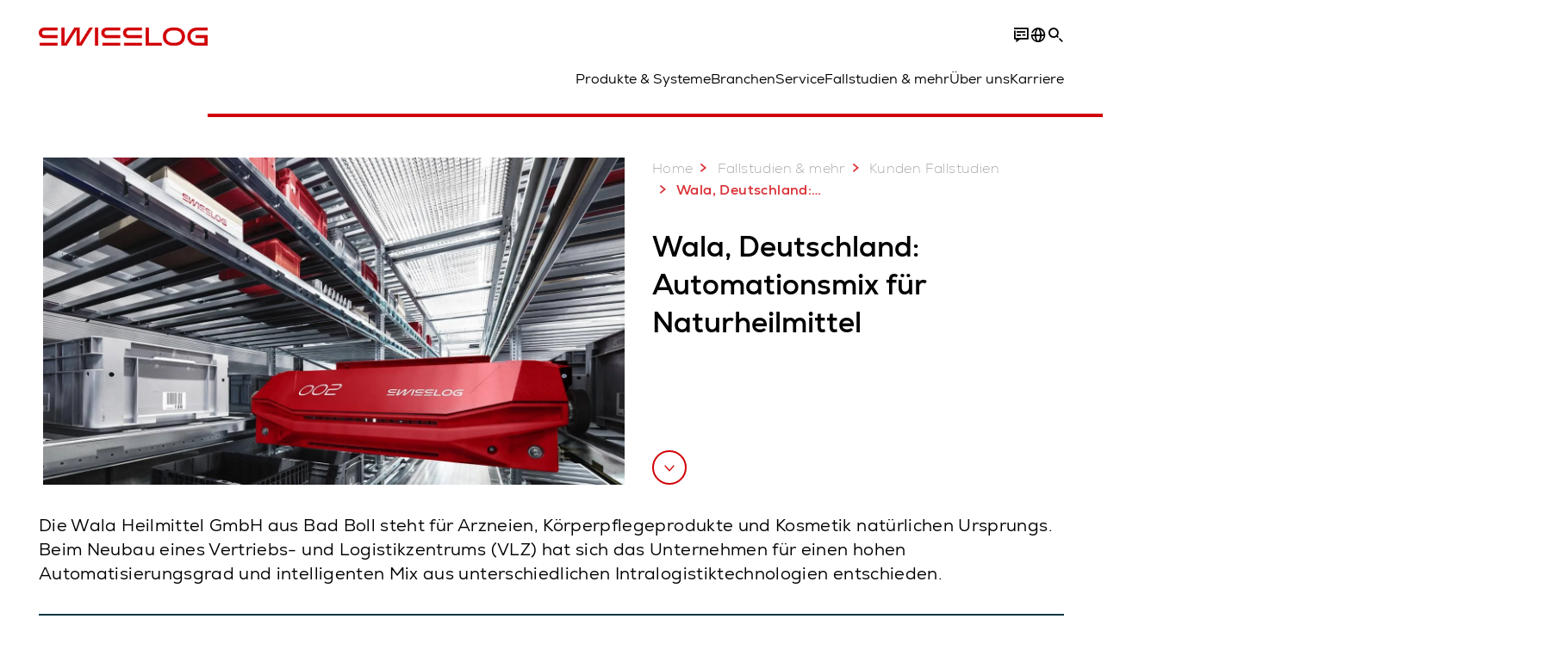

--- FILE ---
content_type: text/html; charset=utf-8
request_url: https://www.swisslog.com/de-de/fallstudien-und-downloads/fallstudien-referenzen-kundenprojekte/2020/04/wala-arzneimittel-germany
body_size: 16682
content:
<!DOCTYPE html>
<!--[if lte IE 9]><html class="ie" lang="de-DE"><![endif]-->
<!--[if (!IE)|(IEMobile)]><!--><html class="no-ie" lang="de-DE" ><!--<![endif]-->
<head>
	<title>Wala, Deutschland: Automationsmix für Naturheilmittel - Swisslog</title>
	<meta http-equiv="Content-Type" content="text/html; charset=utf-8"/>
    <meta http-equiv="X-UA-Compatible" content="IE=edge"/>
	<meta name="description" content="Die Wala Heilmittel GmbH aus Bad Boll steht für Arzneien natürlichen Ursprungs. Beim Neubau des Logistikzentrum hat sich die Firma für einen hohen Automatisierungsgrad aus verschiedenen Technologien entschieden." />
	<meta name="keywords" content="" />
	<meta name="robots" content="index, follow" />
	<link rel="preload" as="image" fetchpriority="high" href="/-/media/swisslog/images/logistics-warehouse-distribution-automation/products-and-systems/storage-systems/mini-load-system/cyclonecarrier/cyclonecarrier-shuttle.jpg?rev=-1&amp;w=1900&amp;hash=CD2BB93ACA6E197C6CD9C863CF0CA7F8" imagesrcset="/-/media/swisslog/images/logistics-warehouse-distribution-automation/products-and-systems/storage-systems/mini-load-system/cyclonecarrier/cyclonecarrier-shuttle.jpg?rev=-1&amp;w=767&amp;hash=D9EE69AD6317EDB320F9B30ACE1BCC23 767w, /-/media/swisslog/images/logistics-warehouse-distribution-automation/products-and-systems/storage-systems/mini-load-system/cyclonecarrier/cyclonecarrier-shuttle.jpg?rev=-1&amp;w=1400&amp;hash=CCA81BA3406B1C84DC3D9D5AF5F78805 1400w, /-/media/swisslog/images/logistics-warehouse-distribution-automation/products-and-systems/storage-systems/mini-load-system/cyclonecarrier/cyclonecarrier-shuttle.jpg?rev=-1&amp;w=1900&amp;hash=CD2BB93ACA6E197C6CD9C863CF0CA7F8 1900w" imagesizes="(min-width: 1px) 100vw">
	<link rel="canonical" href="https://www.swisslog.com/de-de/fallstudien-und-downloads/fallstudien-referenzen-kundenprojekte/2020/04/wala-arzneimittel-germany" />
	<link rel="alternate" hreflang="x-default" href="https://www.swisslog.com/en-gb/case-studies-and-resources/case-studies/2020/04/wala-arzneimittel-germany" />
	<link rel="alternate" hreflang="de" href="https://www.swisslog.com/de-de/fallstudien-und-downloads/fallstudien-referenzen-kundenprojekte/2020/04/wala-arzneimittel-germany" />
	<link rel="alternate" hreflang="en" href="https://www.swisslog.com/en-us/case-studies-and-resources/case-studies/2020/04/wala-arzneimittel-germany" />
	<link rel="alternate" hreflang="es" href="https://www.swisslog.com/es-es/referencias-clientes-y-contenidos/referencias-clientes-casos/2020/04/wala-arzneimittel-germany" />
	<link rel="alternate" hreflang="fr" href="https://www.swisslog.com/fr-fr/case-studies-and-resources/case-studies/2020/04/wala-arzneimittel-germany" />
	<link rel="alternate" hreflang="zh" href="https://www.swisslog.com/zh-cn/case-studies-and-resources/case-studies/2020/04/wala-arzneimittel-germany" />
	<link rel="alternate" hreflang="da-DK" href="https://www.swisslog.com/da-dk/case-studies-og-white-papers/case-studies/2020/04/wala-arzneimittel-germany" />
	<link rel="alternate" hreflang="nl-NL" href="https://www.swisslog.com/nl-nl/case-studies-en-brochures/case-studies/2020/04/wala-arzneimittel-germany" />
	<link rel="alternate" hreflang="en-AU" href="https://www.swisslog.com/en-au/case-studies-and-resources/case-studies/2020/04/wala-arzneimittel-germany" />
	<link rel="alternate" hreflang="en-MY" href="https://www.swisslog.com/en-my/case-studies-and-resources/case-studies/2020/04/wala-arzneimittel-germany" />
	<link rel="alternate" hreflang="en-GB" href="https://www.swisslog.com/en-gb/case-studies-and-resources/case-studies/2020/04/wala-arzneimittel-germany" />
	<link rel="alternate" hreflang="en-US" href="https://www.swisslog.com/en-us/case-studies-and-resources/case-studies/2020/04/wala-arzneimittel-germany" />
	<link rel="alternate" hreflang="fi-FI" href="https://www.swisslog.com/fi-fi/case-studies-ja-white-papers/case-kuvauksia/2020/04/wala-arzneimittel-germany" />
	<link rel="alternate" hreflang="fr-FR" href="https://www.swisslog.com/fr-fr/case-studies-and-resources/case-studies/2020/04/wala-arzneimittel-germany" />
	<link rel="alternate" hreflang="de-DE" href="https://www.swisslog.com/de-de/fallstudien-und-downloads/fallstudien-referenzen-kundenprojekte/2020/04/wala-arzneimittel-germany" />
	<link rel="alternate" hreflang="it-IT" href="https://www.swisslog.com/it-it/casi-di-successo-e-referenze/casi-di-successo/2020/04/wala-arzneimittel-germany" />
	<link rel="alternate" hreflang="zh-CN" href="https://www.swisslog.com/zh-cn/case-studies-and-resources/case-studies/2020/04/wala-arzneimittel-germany" />
	<link rel="alternate" hreflang="nb-NO" href="https://www.swisslog.com/nb-no/case-studies-and-resources/case-studies/2020/04/wala-arzneimittel-germany" />
	<link rel="alternate" hreflang="es-ES" href="https://www.swisslog.com/es-es/referencias-clientes-y-contenidos/referencias-clientes-casos/2020/04/wala-arzneimittel-germany" />
	<link rel="alternate" hreflang="sv-SE" href="https://www.swisslog.com/sv-se/case-studies-och-white-papers/case-studies-och-referenser/2020/04/wala-arzneimittel-germany" />
	<link rel="alternate" hreflang="th-TH" href="https://www.swisslog.com/th-th/%e0%b8%81%e0%b8%a3%e0%b8%93%e0%b8%b5%e0%b8%a8%e0%b8%b6%e0%b8%81%e0%b8%a9%e0%b8%b2%e0%b9%81%e0%b8%a5%e0%b8%b0%e0%b9%81%e0%b8%ab%e0%b8%a5%e0%b9%88%e0%b8%87%e0%b8%97%e0%b8%b5%e0%b9%88%e0%b8%a1%e0%b8%b2/%e0%b8%81%e0%b8%a3%e0%b8%93%e0%b8%b5%e0%b8%a8%e0%b8%b6%e0%b8%81%e0%b8%a9%e0%b8%b2/2020/04/wala-arzneimittel-germany" />
	<link rel="alternate" hreflang="ar-AE" href="https://www.swisslog.com/ar-ae/case-studies-and-resources/case-studies/2020/04/wala-arzneimittel-germany" />
	
	<link rel="preload" href="/assets/fonts/swisslog/NexaforSwisslog-Regular.woff2" as="font" type="font/woff2" crossorigin />
	<link rel="preload" href="/assets/fonts/swisslog/NexaforSwisslog-Bold.woff2" as="font" type="font/woff2" crossorigin />
	<link rel="preload" href="/assets/fonts/swisslog/NexaforSwisslog-Light.woff2" as="font" type="font/woff2" crossorigin />
	
    <meta name="viewport" id="viewport-meta" content="width=device-width, initial-scale=1.0"/>
    <meta name="content-language" content="de-DE" />
	<meta name="language" content="de-DE"/>
    <!-- facebook -->
    
    
    <!-- TwitterCards -->
    <meta name="twitter:card" content="summary_large_image" />
    <meta name="twitter:site" content="SwisslogInspire" />
    <meta name="twitter:creator" content="SwisslogInspire" />
    <meta name="twitter:title" content="Wala, Deutschland: Automationsmix für Naturheilmittel - Swisslog">
    <meta name="twitter:description" content="Die Wala Heilmittel GmbH aus Bad Boll steht für Arzneien natürlichen Ursprungs. Beim Neubau des Logistikzentrum hat sich die Firma für einen hohen Automatisierungsgrad aus verschiedenen Technologien entschieden.">
    <meta name="twitter:image" content="https://www.swisslog.com/-/media/swisslog/images/logistics-warehouse-distribution-automation/products-and-systems/storage-systems/mini-load-system/cyclonecarrier/cyclonecarrier-shuttle.jpg?rev=-1&amp;w=1900&amp;hash=CD2BB93ACA6E197C6CD9C863CF0CA7F8">
    
    <!-- OpenGraph -->
    <meta property="og:url" content="https://www.swisslog.com/de-de/fallstudien-und-downloads/fallstudien-referenzen-kundenprojekte/2020/04/wala-arzneimittel-germany"/>
    <meta property="og:site_name" content="Swisslog"/>
	<meta property="og:title" content="Wala, Deutschland: Automationsmix für Naturheilmittel - Swisslog"/>
	<meta property="og:image" content="https://www.swisslog.com/-/media/swisslog/images/logistics-warehouse-distribution-automation/products-and-systems/storage-systems/mini-load-system/cyclonecarrier/cyclonecarrier-shuttle.jpg?rev=-1&amp;w=1900&amp;hash=CD2BB93ACA6E197C6CD9C863CF0CA7F8"/>
    <meta property="og:description" content="Die Wala Heilmittel GmbH aus Bad Boll steht für Arzneien natürlichen Ursprungs. Beim Neubau des Logistikzentrum hat sich die Firma für einen hohen Automatisierungsgrad aus verschiedenen Technologien entschieden."/>
	<meta property="og:type" content="WebPage"/>
	

	
	
	<link rel="icon" href="/-/media/swisslog/images/system/swisslog-signet.svg?rev=72d49fc137254ead98b9e3deadd4f341&amp;hash=825E814061396B5535000E3FC945CF28">
	<link rel="shortcut icon" href="/-/media/swisslog/images/system/swisslog-signet.svg?rev=72d49fc137254ead98b9e3deadd4f341&amp;hash=825E814061396B5535000E3FC945CF28">
	<link rel="apple-touch-icon-precomposed" href="/-/media/swisslog/images/system/swisslog-signet.svg?rev=72d49fc137254ead98b9e3deadd4f341&amp;hash=825E814061396B5535000E3FC945CF28"/>
	<link rel="apple-touch-icon" href="/-/media/swisslog/images/system/swisslog-signet.svg?rev=72d49fc137254ead98b9e3deadd4f341&amp;hash=825E814061396B5535000E3FC945CF28"/>
	<meta name="msapplication-TileColor" content="#FFFFFF">
	<meta name="msapplication-TileImage" content="/-/media/swisslog/images/system/swisslog-signet.svg?rev=72d49fc137254ead98b9e3deadd4f341&amp;hash=825E814061396B5535000E3FC945CF28">
	<meta name="msapplication-config" content="/de-de/browserconfig">
	<link rel="manifest" href="/de-de/manifest">
	<meta name="theme-color" content="#D10007">
	
	<style>
		:lang(de-DE){ font-family:'Nexa for Swisslog', Calibri, Segoe UI, Helvetica, Arial, Sans-Serif }
		
	</style>
	<link rel="stylesheet" href="/frontend/dist/app_swisslog.css?v=5.19.1" type="text/css" />
	
    <!-- Google Site Verification -->
<meta name="google-site-verification" content="eqDP84ikUtn04eG8RyydTpSeDAw4UoNFH8f8ARWzNaI" />
<meta name="google-site-verification" content="0tl9f1AnuK3gsCqlOH0m1QyNdAnK-bIbcCLbjQq0E58" />
<!-- End Google Site Verification -->
<!-- Google Tag Manager -->
<script type="text/plain" data-cookiecategory="marketing">
if ( document.querySelector('html').getAttribute("lang") != "zh-CN" && document.querySelector('html').getAttribute("lang") != "en-CN" )
{
(function(w,d,s,l,i){w[l]=w[l]||[];w[l].push({'gtm.start':
new Date().getTime(),event:'gtm.js'});var f=d.getElementsByTagName(s)[0],
j=d.createElement(s),dl=l!='dataLayer'?'&l='+l:'';j.async=true;j.src=
'https://www.googletagmanager.com/gtm.js?id='+i+dl;f.parentNode.insertBefore(j,f);
})(window,document,'script','dataLayer','GTM-TGN48PN');
}
</script>
<!-- End Google Tag Manager -->
	<script>
		var cookieGdpr = {
			cookieNotice: "Dieser Inhalt ist wegen Ihrer Cookie-Einstellungen nicht verfügbar.",
			consentBtnLabel: "Cookies zustimmen"
		};
	</script>
	<script>
	 window.dataLayer = window.dataLayer || [];
	 window.dataLayer.push({
	  'event': 'cms-url',
	  'language': 'de-de',
	  'path': '/swisslog/home/case studies and resources/case studies/2020/04/wala arzneimittel germany',
	  'id': '797D8E2F8BCE4C0B827CC9B8EB92A675'
	 });
	</script>
	<script type="application/ld+json">
	[{"@context":"https://schema.org","@type":"Organization","name":"Swisslog","url":"/de-de","logo":"https://www.swisslog.com/-/media/swisslog/images/system/swisslog-logo-small.png?rev=4d84689c69ff4a6399789ef4519b0c6c&w=1400&hash=6C9EC8AFC6013E9396ACBEDE17DA99A1","description":"Swisslog ist führend auf dem Gebiet der daten- und robotergesteuerten automatisierten Logistiklösungen für Ihre Supply Chain.","address":{"@type":"PostalAddress","streetAddress":"Webereiweg 3","addressLocality":"5033 Buchs","addressCountry":"Switzerland"},"contactPoint":{"@type":"ContactPoint","telephone":"+41 62 837 41 41"},"sameAs":["https://www.linkedin.com/company/swisslog","https://www.instagram.com/swisslog.logistics.automation/","https://www.youtube.com/c/SwisslogLogisticsAutomation/?sub_confirmation=1  ","/de-de/fallstudien-und-downloads/blog"],"telephone":null},{"@context":"https://schema.org","@type":"WebPage","name":"Wala, Deutschland: Automationsmix für Naturheilmittel - Swisslog","url":"https://www.swisslog.com/de-de/fallstudien-und-downloads/fallstudien-referenzen-kundenprojekte/2020/04/wala-arzneimittel-germany","headline":"Wala, Deutschland: Automationsmix für Naturheilmittel","description":"Die Wala Heilmittel GmbH aus Bad Boll steht für Arzneien natürlichen Ursprungs. Beim Neubau des Logistikzentrum hat sich die Firma für einen hohen Automatisierungsgrad aus verschiedenen Technologien entschieden.","potentialAction":{"@type":"SearchAction","target":"https://www.swisslog.com/de-de/search-results-page?q={search_term_string}","query-input":"required name=search_term_string"}},{"@context":"https://schema.org","@type":"BreadcrumbList","itemListElement":[{"@type":"ListItem","position":1,"item":{"@id":"/de-de/fallstudien-und-downloads/fallstudien-referenzen-kundenprojekte/2020/04/wala-arzneimittel-germany","name":"Wala, Deutschland: Automationsmix für Naturheilmittel"}}]},{"@context":"https://schema.org","@type":"Article","mainEntityOfPage":null,"headline":"Wala, Deutschland: Automationsmix für Naturheilmittel","image":["https://www.swisslog.com/-/media/swisslog/images/logistics-warehouse-distribution-automation/products-and-systems/storage-systems/mini-load-system/cyclonecarrier/cyclonecarrier-shuttle.jpg?rev=-1&w=1900&hash=CD2BB93ACA6E197C6CD9C863CF0CA7F8"],"datePublished":"2020-04-26T13:21:00Z","dateModified":"2020-05-07T06:20:00Z","isPartOf":null}]
	</script>

	
	
<link rel="stylesheet" href="/dist/cookieconsent.swisslog.css" fetchpriority="high" />

<script defer src="/assets/cookieconsent/cookieconsent.js" fetchpriority="high"></script>

<script>
    document.documentElement.classList.add('cc-kuka');	// Do not remove!
    document.documentElement.classList.add('cc-swisslog');	// cc-kuka, cc-swisslog, cc-healthcare, cc-translogic

    window.addEventListener('load', function () {
    	const cc = initCookieConsent();
    	const options = {
    		autoclear_cookies: true,
    		// autorun: true,                          					// default: true
			cookie_domain: '', 					    // Enter base domain
    		// cookie_expiration: 182,                 					// default: 182 (days)
			cookie_name: 'gdpr_settings_sl',               				// default: 'gdpr_settings'
    		// cookie_necessary_only_expiration: 182   					// default: disabled
    		// cookie_path: '/',                       					// default: root
    		// cookie_same_site: 'Lax',                					// default: 'Lax'
    		current_lang: 'de-DE',								// Required, adapt to fit your needs
    		// hide_from_bots: true,                   					// default: true
    		languages: {},							   					// Required, do not remove
    		page_scripts: true,											// Required, do not remove

    		// How consent and settings modals are displayed:
    		gui_options: {
    			consent_modal: {
    				layout: 'cloud',               		// box / cloud / bar
    				position: 'bottom center',     		// left / right / center + top / middle / bottom
    				transition: 'zoom'           		// slide / zoom
    			},
    			settings_modal: {
    				layout: 'box',                 		// bar / box
    				// position: 'left',              	// left / right
    				transition: 'zoom'             		// slide / zoom
    			}
    		},

			// Dispatch events when user interacts with the consent modal:
			onAccept: (cookie) => {
				const acceptEvent = new CustomEvent('cookieConsentAccept', { detail: { cookie, cc: window.cc } });
				document.dispatchEvent(acceptEvent);
			},
			onChange: (cookie, changed_categories) => {
				const changeEvent = new CustomEvent('cookieConsentChange', { detail: { cookie, changed_categories, cc: window.cc } });
				document.dispatchEvent(changeEvent);
			},
    	};

    	fetch(`/api/cxxkxxcxnsxnt/swisslog?sc_lang=${options.current_lang}`)
    		.then(response => response.json())
    		.then(data => {
    			options.languages[options.current_lang] = data;
    			cc.run(options);
                window.cc = cc; // Make cc available after it has executed.
    		})
    		.catch(error => {
    			console.error('Error in fetching Cookie Consent config:', error);
    		});
    });
</script>

	

</head>


<body id="layout-swisslog" class="mod mod-layout   " data-connectors="responsive, toggle">
	

	

	
	
	<header class="o-header js-header">
	<nav class="mod mod-nav m-flyout hidden-print" data-connectors="responsive, toggle">
	
	<div class="m-flyout__wrapper">
		<div class="container mod-nav__overlay js-overlay">
			<div class="icon-close-32 js-hide-menu" data-target="nav"></div>
			<div class="m-flyout__main-col js-main-col col-12 col-md-6 col-lg-3">
				
				<ul class="m-flyout__list h-styled-scrollbar h-styled-scrollbar--color-cta h-styled-scrollbar--thin js-list js-styled-scrollbar">
					
					<li class="m-flyout__item js-first-level js-nav-item" data-menu-id="">
						<a href="/de-de" class="d-flex d-sm-flex align-items-center justify-content-between hidden-md hidden-lg d-lg-none">
							Home
							
						</a>
						
					</li>
					
					<li class="m-flyout__item js-first-level js-nav-item js-is-parent" data-menu-id="78767B4F16664BD097285666D136374A">
						<a href="#" class="d-flex d-sm-flex align-items-center justify-content-between hidden-md hidden-lg d-lg-none">
							Produkte &amp; Systeme
							<span class="icon-arrow-right-24 ps-2"></span>
						</a>
						
						<section class="mod-nav__intro m-flyout__item hidden-xs hidden-sm">
							
							<figure>
								<picture class="h-ratio h-ratio16-9">
									<img data-src="/-/media/swisslog/images/logistics-warehouse-distribution-automation/what-we-do/3d-logistics-center.jpg?rev=d64c5976ac50489d949d75eeb8951140&w=767&hash=AED60783E49D70B7B3E9492F97411B74" />
								</picture>
							</figure>
							
							<h4 class="mt-sm-4">Modulare Systeme für Ihre automatisierte Intralogistik</h4>
							<p class="p2 mt-sm-3 mb-sm-0">Entdecken Sie zuverlässige Automatisierungstechnologien – für eine höhere Materialflussleistung und niedrigere Betriebskosten.</p>
							<a href="/de-de/produkte-systeme-l%c3%b6sungen">
								<span class="a-btn a-btn--primary a-btn--color-cta">
									Mehr erfahren
								</span>
							</a>
						</section>
						
						<div class="m-flyout__column">
							
							<ul class="m-flyout__list h-styled-scrollbar h-styled-scrollbar--color-cta h-styled-scrollbar--thin js-list js-styled-scrollbar">
								<li class="mod-nav__back-link js-back-link pt-lg-0">
									<a href="#" class="mod-nav__back-btn d-flex align-items-center hidden-sm">
										<span class="icon-arrow-left-24 pe-2"></span>
										Produkte &amp; Systeme
									</a>
								</li>
								<li class="m-flyout__item">
									<a href="/de-de/produkte-systeme-l%c3%b6sungen">Alle Produkte &amp; Systeme</a>
								</li>
								
<li class="m-flyout__item js-nav-item js-is-parent">
	
	<a class="d-flex align-items-center justify-content-between " href="#">
		Lagersysteme
		<span class="icon-arrow-right-24 ps-2"></span>
	</a>
	
	<div class="m-flyout__column">
		<ul class="m-flyout__list h-styled-scrollbar h-styled-scrollbar--color-cta h-styled-scrollbar--thin js-list js-styled-scrollbar">
			<li class="mod-nav__back-link js-back-link pt-lg-0">
				<a href="#" class="mod-nav__back-btn d-flex align-items-center hidden-sm">
					<span class="icon-arrow-left-24 pe-2"></span>
					Lagersysteme
				</a>
			</li>
			<li class="m-flyout__item">
				<a href="/de-de/produkte-systeme-l%c3%b6sungen/automatisierte-lagertechnik-lagersysteme-lagerlogistik">Übersicht Lagersysteme</a>
			</li>
			
			<template class="sublist-template">
				
<li class="m-flyout__item js-nav-item js-is-parent">
	
	<a class="d-flex align-items-center justify-content-between " href="#">
		Für Behälter, Kartons &amp; Kleinteile
		<span class="icon-arrow-right-24 ps-2"></span>
	</a>
	
	<div class="m-flyout__column">
		<ul class="m-flyout__list h-styled-scrollbar h-styled-scrollbar--color-cta h-styled-scrollbar--thin js-list js-styled-scrollbar">
			<li class="mod-nav__back-link js-back-link pt-lg-0">
				<a href="#" class="mod-nav__back-btn d-flex align-items-center hidden-sm">
					<span class="icon-arrow-left-24 pe-2"></span>
					Für Behälter, Kartons &amp; Kleinteile
				</a>
			</li>
			<li class="m-flyout__item">
				<a href="/de-de/produkte-systeme-l%c3%b6sungen/automatisierte-lagertechnik-lagersysteme-lagerlogistik/automatisches-kleinteilelager">Automatische Kleinteilelager AKL</a>
			</li>
			
			<template class="sublist-template">
				
<li class="m-flyout__item js-nav-item">
	
	<a href="/de-de/produkte-systeme-l%c3%b6sungen/automatisierte-lagertechnik-lagersysteme-lagerlogistik/automatisches-kleinteilelager/tornado-kleinteile-miniload-regalbedienger%c3%a4t">Leichtgut-RBG Tornado</a>
	
</li>

<li class="m-flyout__item js-nav-item">
	
	<a href="/de-de/produkte-systeme-l%c3%b6sungen/automatisierte-lagertechnik-lagersysteme-lagerlogistik/automatisches-kleinteilelager/cyclonecarrier-shuttle-system-logistik">Leichtgut-Shuttle CycloneCarrier</a>
	
</li>

<li class="m-flyout__item js-nav-item">
	
	<a href="/de-de/produkte-systeme-l%c3%b6sungen/automatisierte-lagertechnik-lagersysteme-lagerlogistik/automatisches-kleinteilelager/carrypick-automatisches-lager-und-kommissionier-system">Mobile Robotics-basiert CarryPick</a>
	
</li>

<li class="m-flyout__item js-nav-item">
	
	<a href="/de-de/produkte-systeme-l%c3%b6sungen/automatisierte-lagertechnik-lagersysteme-lagerlogistik/autostore-integrator">Kompaktsystem AutoStore</a>
	
</li>


			</template>
			
			<div class="h-styled-scrollbar__track">
	<div class="h-styled-scrollbar__thumb"></div>
</div>

		</ul>
	</div>
</li>

<li class="m-flyout__item js-nav-item js-is-parent">
	
	<a class="d-flex align-items-center justify-content-between " href="#">
		Für Paletten &amp; schwere Lasten
		<span class="icon-arrow-right-24 ps-2"></span>
	</a>
	
	<div class="m-flyout__column">
		<ul class="m-flyout__list h-styled-scrollbar h-styled-scrollbar--color-cta h-styled-scrollbar--thin js-list js-styled-scrollbar">
			<li class="mod-nav__back-link js-back-link pt-lg-0">
				<a href="#" class="mod-nav__back-btn d-flex align-items-center hidden-sm">
					<span class="icon-arrow-left-24 pe-2"></span>
					Für Paletten &amp; schwere Lasten
				</a>
			</li>
			<li class="m-flyout__item">
				<a href="/de-de/produkte-systeme-l%c3%b6sungen/automatisierte-lagertechnik-lagersysteme-lagerlogistik/automatisches-palettenlager">Paletten-Lagersysteme</a>
			</li>
			
			<template class="sublist-template">
				
<li class="m-flyout__item js-nav-item">
	
	<a href="/de-de/produkte-systeme-l%c3%b6sungen/automatisierte-lagertechnik-lagersysteme-lagerlogistik/automatisches-palettenlager/powerstore-shuttle-system-f%c3%bcr-paletten-lager">Paletten Shuttle PowerStore</a>
	
</li>

<li class="m-flyout__item js-nav-item">
	
	<a href="/de-de/produkte-systeme-l%c3%b6sungen/automatisierte-lagertechnik-lagersysteme-lagerlogistik/automatisches-palettenlager/vectura-regalbedienger%c3%a4t-paletten-hochregallager-hrl">Paletten RBG Vectura</a>
	
</li>


			</template>
			
			<div class="h-styled-scrollbar__track">
	<div class="h-styled-scrollbar__thumb"></div>
</div>

		</ul>
	</div>
</li>

<li class="m-flyout__item js-nav-item">
	
	<a href="/de-de/produkte-systeme-l%c3%b6sungen/automatisierte-lagertechnik-lagersysteme-lagerlogistik/autostore-integrator">Kompaktsystem AutoStore</a>
	
</li>

<li class="m-flyout__item js-nav-item">
	
	<a href="/de-de/produkte-systeme-l%c3%b6sungen/automatisierte-lagertechnik-lagersysteme-lagerlogistik/automatisches-hochregallager-hrl">Automatisches Hochregallager Paletten</a>
	
</li>

<li class="m-flyout__item js-nav-item">
	
	<a href="/de-de/produkte-systeme-l%c3%b6sungen/automatisierte-lagertechnik-lagersysteme-lagerlogistik/lager-shuttle-system">Lager Shuttle Lösungen</a>
	
</li>


			</template>
			
			<div class="h-styled-scrollbar__track">
	<div class="h-styled-scrollbar__thumb"></div>
</div>

		</ul>
	</div>
</li>

<li class="m-flyout__item js-nav-item js-is-parent">
	
	<a class="d-flex align-items-center justify-content-between " href="#">
		Transport- &amp; Fördersysteme
		<span class="icon-arrow-right-24 ps-2"></span>
	</a>
	
	<div class="m-flyout__column">
		<ul class="m-flyout__list h-styled-scrollbar h-styled-scrollbar--color-cta h-styled-scrollbar--thin js-list js-styled-scrollbar">
			<li class="mod-nav__back-link js-back-link pt-lg-0">
				<a href="#" class="mod-nav__back-btn d-flex align-items-center hidden-sm">
					<span class="icon-arrow-left-24 pe-2"></span>
					Transport- &amp; Fördersysteme
				</a>
			</li>
			<li class="m-flyout__item">
				<a href="/de-de/produkte-systeme-l%c3%b6sungen/transportsystem-f%c3%b6rdersystem-f%c3%b6rdertechnik">Übersicht Transport- &amp; Fördersysteme</a>
			</li>
			
			<template class="sublist-template">
				
<li class="m-flyout__item js-nav-item">
	
	<a href="/de-de/produkte-systeme-l%c3%b6sungen/transportsystem-f%c3%b6rdersystem-f%c3%b6rdertechnik/mobile-robotics">Autonome mobile Roboter IntraMove</a>
	
</li>

<li class="m-flyout__item js-nav-item">
	
	<a href="/de-de/produkte-systeme-l%c3%b6sungen/transportsystem-f%c3%b6rdersystem-f%c3%b6rdertechnik/elektrohaengebahn-monorail">Elektrohängebahn: MonoRail</a>
	
</li>

<li class="m-flyout__item js-nav-item">
	
	<a href="/de-de/produkte-systeme-l%c3%b6sungen/transportsystem-f%c3%b6rdersystem-f%c3%b6rdertechnik/paletten-f%c3%b6rdertechnik-promove">Paletten-Fördertechnik ProMove</a>
	
</li>

<li class="m-flyout__item js-nav-item">
	
	<a href="/de-de/produkte-systeme-l%c3%b6sungen/transportsystem-f%c3%b6rdersystem-f%c3%b6rdertechnik/quickmove-conveyor-system-for-small-loads">Leichtgut-Fördertechnik QuickMove</a>
	
</li>


			</template>
			
			<div class="h-styled-scrollbar__track">
	<div class="h-styled-scrollbar__thumb"></div>
</div>

		</ul>
	</div>
</li>

<li class="m-flyout__item js-nav-item js-is-parent">
	
	<a class="d-flex align-items-center justify-content-between " href="#">
		Kommissionieren &amp; Palettieren
		<span class="icon-arrow-right-24 ps-2"></span>
	</a>
	
	<div class="m-flyout__column">
		<ul class="m-flyout__list h-styled-scrollbar h-styled-scrollbar--color-cta h-styled-scrollbar--thin js-list js-styled-scrollbar">
			<li class="mod-nav__back-link js-back-link pt-lg-0">
				<a href="#" class="mod-nav__back-btn d-flex align-items-center hidden-sm">
					<span class="icon-arrow-left-24 pe-2"></span>
					Kommissionieren &amp; Palettieren
				</a>
			</li>
			<li class="m-flyout__item">
				<a href="/de-de/produkte-systeme-l%c3%b6sungen/kommissionieren-palettieren-depalettieren-auftragserf%c3%bcllung">Übersicht Kommissionieren &amp; Palettieren</a>
			</li>
			
			<template class="sublist-template">
				
<li class="m-flyout__item js-nav-item">
	
	<a href="/de-de/produkte-systeme-l%c3%b6sungen/kommissionieren-palettieren-depalettieren-auftragserf%c3%bcllung/person-zur-ware-caddypick">Person-zur-Ware Karton Kommissionierung: CaddyPick</a>
	
</li>

<li class="m-flyout__item js-nav-item">
	
	<a href="/de-de/produkte-systeme-l%c3%b6sungen/kommissionieren-palettieren-depalettieren-auftragserf%c3%bcllung/ware-zur-person">Ware-zur-Person Kommissioniersysteme</a>
	
</li>

<li class="m-flyout__item js-nav-item js-is-parent">
	
	<a class="d-flex align-items-center justify-content-between " href="#">
		Roboterbasiert
		<span class="icon-arrow-right-24 ps-2"></span>
	</a>
	
	<div class="m-flyout__column">
		<ul class="m-flyout__list h-styled-scrollbar h-styled-scrollbar--color-cta h-styled-scrollbar--thin js-list js-styled-scrollbar">
			<li class="mod-nav__back-link js-back-link pt-lg-0">
				<a href="#" class="mod-nav__back-btn d-flex align-items-center hidden-sm">
					<span class="icon-arrow-left-24 pe-2"></span>
					Roboterbasiert
				</a>
			</li>
			<li class="m-flyout__item">
				<a href="/de-de/produkte-systeme-l%c3%b6sungen/kommissionieren-palettieren-depalettieren-auftragserf%c3%bcllung/roboter-robotergest%c3%bctzt-roboterbasiert">Übersicht Roboter-Kommissionierung</a>
			</li>
			
			<template class="sublist-template">
				
<li class="m-flyout__item js-nav-item">
	
	<a href="/de-de/produkte-systeme-l%c3%b6sungen/kommissionieren-palettieren-depalettieren-auftragserf%c3%bcllung/roboter-robotergest%c3%bctzt-roboterbasiert/mixed-case-palletizing-acpaq">Mixed Case Palletizing ACPaQ</a>
	
</li>

<li class="m-flyout__item js-nav-item">
	
	<a href="/de-de/produkte-systeme-l%c3%b6sungen/kommissionieren-palettieren-depalettieren-auftragserf%c3%bcllung/roboter-robotergest%c3%bctzt-roboterbasiert/roboter-artikelkommissionierung-itempiq">Roboter-Artikelkommissionierung ItemPiQ</a>
	
</li>


			</template>
			
			<div class="h-styled-scrollbar__track">
	<div class="h-styled-scrollbar__thumb"></div>
</div>

		</ul>
	</div>
</li>


			</template>
			
			<div class="h-styled-scrollbar__track">
	<div class="h-styled-scrollbar__thumb"></div>
</div>

		</ul>
	</div>
</li>

<li class="m-flyout__item js-nav-item js-is-parent">
	
	<a class="d-flex align-items-center justify-content-between " href="#">
		Software
		<span class="icon-arrow-right-24 ps-2"></span>
	</a>
	
	<div class="m-flyout__column">
		<ul class="m-flyout__list h-styled-scrollbar h-styled-scrollbar--color-cta h-styled-scrollbar--thin js-list js-styled-scrollbar">
			<li class="mod-nav__back-link js-back-link pt-lg-0">
				<a href="#" class="mod-nav__back-btn d-flex align-items-center hidden-sm">
					<span class="icon-arrow-left-24 pe-2"></span>
					Software
				</a>
			</li>
			<li class="m-flyout__item">
				<a href="/de-de/produkte-systeme-l%c3%b6sungen/software-bestandsverwaltung-lagersoftware">Übersicht Software</a>
			</li>
			
			<template class="sublist-template">
				
<li class="m-flyout__item js-nav-item">
	
	<a href="/de-de/produkte-systeme-l%c3%b6sungen/software-bestandsverwaltung-lagersoftware/synq-system-f%c3%bcr-lagerverwaltung-und-warenflusskontrolle-(wms-,-a-,-mfcs)">SynQ-Lagerverwaltungssystem (WMS)</a>
	
</li>

<li class="m-flyout__item js-nav-item">
	
	<a href="/de-de/produkte-systeme-l%c3%b6sungen/software-bestandsverwaltung-lagersoftware/sap-ewm-extended-warehouse-management">SAP EWM</a>
	
</li>


			</template>
			
			<div class="h-styled-scrollbar__track">
	<div class="h-styled-scrollbar__thumb"></div>
</div>

		</ul>
	</div>
</li>

<li class="m-flyout__item js-nav-item js-is-parent">
	
	<a class="d-flex align-items-center justify-content-between " href="#">
		Produkte A-Z
		<span class="icon-arrow-right-24 ps-2"></span>
	</a>
	
	<div class="m-flyout__column">
		<ul class="m-flyout__list h-styled-scrollbar h-styled-scrollbar--color-cta h-styled-scrollbar--thin js-list js-styled-scrollbar">
			<li class="mod-nav__back-link js-back-link pt-lg-0">
				<a href="#" class="mod-nav__back-btn d-flex align-items-center hidden-sm">
					<span class="icon-arrow-left-24 pe-2"></span>
					Produkte A-Z
				</a>
			</li>
			<li class="m-flyout__item">
				<a href="/de-de/produkte-systeme-l%c3%b6sungen/%c3%bcberblick-produkte">Übersicht Produkte A-Z</a>
			</li>
			
			<template class="sublist-template">
				
<li class="m-flyout__item js-nav-item">
	
	<a href="/de-de/produkte-systeme-l%c3%b6sungen/kommissionieren-palettieren-depalettieren-auftragserf%c3%bcllung/roboter-robotergest%c3%bctzt-roboterbasiert/mixed-case-palletizing-acpaq">ACPaQ - Palettiersystem für Mischpaletten</a>
	
</li>

<li class="m-flyout__item js-nav-item">
	
	<a href="/de-de/produkte-systeme-l%c3%b6sungen/automatisierte-lagertechnik-lagersysteme-lagerlogistik/autostore-integrator">AutoStore: Lager- und Kommissioniersystem</a>
	
</li>

<li class="m-flyout__item js-nav-item">
	
	<a href="/de-de/produkte-systeme-l%c3%b6sungen/kommissionieren-palettieren-depalettieren-auftragserf%c3%bcllung/person-zur-ware-caddypick">CaddyPick: Kommissioniersystem</a>
	
</li>

<li class="m-flyout__item js-nav-item">
	
	<a href="/de-de/produkte-systeme-l%c3%b6sungen/automatisierte-lagertechnik-lagersysteme-lagerlogistik/automatisches-kleinteilelager/carrypick-automatisches-lager-und-kommissionier-system">CarryPick: Skalierbare Lagerung &amp; Kommissionierung</a>
	
</li>

<li class="m-flyout__item js-nav-item">
	
	<a href="/de-de/produkte-systeme-l%c3%b6sungen/automatisierte-lagertechnik-lagersysteme-lagerlogistik/automatisches-kleinteilelager/cyclonecarrier-shuttle-system-logistik">CycloneCarrier – Shuttle System für Kleinteile</a>
	
</li>

<li class="m-flyout__item js-nav-item">
	
	<a href="/de-de/produkte-systeme-l%c3%b6sungen/transportsystem-f%c3%b6rdersystem-f%c3%b6rdertechnik/mobile-robotics">IntraMove – Autonome mobile Roboter (AMRs)</a>
	
</li>

<li class="m-flyout__item js-nav-item">
	
	<a href="/de-de/produkte-systeme-l%c3%b6sungen/kommissionieren-palettieren-depalettieren-auftragserf%c3%bcllung/roboter-robotergest%c3%bctzt-roboterbasiert/roboter-artikelkommissionierung-itempiq">ItemPiQ – Roboter-Kommissionierung von Kleinteilen</a>
	
</li>

<li class="m-flyout__item js-nav-item">
	
	<a href="/de-de/produkte-systeme-l%c3%b6sungen/transportsystem-f%c3%b6rdersystem-f%c3%b6rdertechnik/elektrohaengebahn-monorail">Monorail – Elektrohängebahnsystem</a>
	
</li>

<li class="m-flyout__item js-nav-item">
	
	<a href="/de-de/produkte-systeme-l%c3%b6sungen/automatisierte-lagertechnik-lagersysteme-lagerlogistik/automatisches-palettenlager/powerstore-shuttle-system-f%c3%bcr-paletten-lager">PowerStore – Paletten Shuttle für Hochregallager</a>
	
</li>

<li class="m-flyout__item js-nav-item">
	
	<a href="/de-de/produkte-systeme-l%c3%b6sungen/transportsystem-f%c3%b6rdersystem-f%c3%b6rdertechnik/paletten-f%c3%b6rdertechnik-promove">ProMove – Fördertechnik für Paletten</a>
	
</li>

<li class="m-flyout__item js-nav-item">
	
	<a href="/de-de/produkte-systeme-l%c3%b6sungen/transportsystem-f%c3%b6rdersystem-f%c3%b6rdertechnik/quickmove-conveyor-system-for-small-loads">QuickMove – Fördertechnik für Kartons &amp; Behälter</a>
	
</li>

<li class="m-flyout__item js-nav-item">
	
	<a href="/de-de/produkte-systeme-l%c3%b6sungen/software-bestandsverwaltung-lagersoftware/sap-ewm-extended-warehouse-management">SAP EWM</a>
	
</li>

<li class="m-flyout__item js-nav-item">
	
	<a href="/de-de/produkte-systeme-l%c3%b6sungen/software-bestandsverwaltung-lagersoftware/synq-system-f%c3%bcr-lagerverwaltung-und-warenflusskontrolle-(wms-,-a-,-mfcs)">SynQ Software – Intelligente LVS Plattform</a>
	
</li>

<li class="m-flyout__item js-nav-item">
	
	<a href="/de-de/produkte-systeme-l%c3%b6sungen/automatisierte-lagertechnik-lagersysteme-lagerlogistik/automatisches-kleinteilelager/tornado-kleinteile-miniload-regalbedienger%c3%a4t">Tornado – Regalbediengerät für automatisches Kleinteilelager AKL </a>
	
</li>

<li class="m-flyout__item js-nav-item">
	
	<a href="/de-de/produkte-systeme-l%c3%b6sungen/automatisierte-lagertechnik-lagersysteme-lagerlogistik/automatisches-palettenlager/vectura-regalbedienger%c3%a4t-paletten-hochregallager-hrl">Vectura – Regalbediengerät für Paletten Hochregallager</a>
	
</li>


			</template>
			
			<div class="h-styled-scrollbar__track">
	<div class="h-styled-scrollbar__thumb"></div>
</div>

		</ul>
	</div>
</li>

<li class="m-flyout__item js-nav-item">
	
	<a href="/de-de/produkte-systeme-l%c3%b6sungen/produkte-f%c3%bcr-lagerlogistik-integratoren">Produkte für Integratoren</a>
	
</li>


								<div class="h-styled-scrollbar__track">
	<div class="h-styled-scrollbar__thumb"></div>
</div>

							</ul>
						</div>
					</li>
					
					<li class="m-flyout__item js-first-level js-nav-item js-is-parent" data-menu-id="97C2A8FAB2A84324B30A1D1DEB5D9805">
						<a href="#" class="d-flex d-sm-flex align-items-center justify-content-between hidden-md hidden-lg d-lg-none">
							Branchen
							<span class="icon-arrow-right-24 ps-2"></span>
						</a>
						
						<section class="mod-nav__intro m-flyout__item hidden-xs hidden-sm">
							
							<figure>
								<picture class="h-ratio h-ratio16-9">
									<img data-src="/-/media/swisslog/images/logistics-warehouse-distribution-automation/business-solutions/consulting-industries.jpg?rev=43741a5746e64d4299a26375a4e37722&w=767&hash=A18D3A39A04D962B3D84B49E7B835D61" />
								</picture>
							</figure>
							
							<h4 class="mt-sm-4">Die richtige Automatisierung für Ihre Branche</h4>
							<p class="p2 mt-sm-3 mb-sm-0">Logistiklösungen &amp; Beratung für Kernbranchen wie E-Commerce, Retail, Lebensmittel, Konsumgüter sowie Pharma.</p>
							<a href="/de-de/industrien-branchenl%c3%b6sungen">
								<span class="a-btn a-btn--primary a-btn--color-cta">
									Mehr erfahren
								</span>
							</a>
						</section>
						
						<div class="m-flyout__column">
							
							<ul class="m-flyout__list h-styled-scrollbar h-styled-scrollbar--color-cta h-styled-scrollbar--thin js-list js-styled-scrollbar">
								<li class="mod-nav__back-link js-back-link pt-lg-0">
									<a href="#" class="mod-nav__back-btn d-flex align-items-center hidden-sm">
										<span class="icon-arrow-left-24 pe-2"></span>
										Branchen
									</a>
								</li>
								<li class="m-flyout__item">
									<a href="/de-de/industrien-branchenl%c3%b6sungen">Alle Branchenlösungen</a>
								</li>
								
<li class="m-flyout__item js-nav-item">
	
	<a href="/de-de/industrien-branchenl%c3%b6sungen/lebensmittel-getraenke-lager-automatisierung">Lebensmittel und Getränke</a>
	
</li>

<li class="m-flyout__item js-nav-item">
	
	<a href="/de-de/industrien-branchenl%c3%b6sungen/lebensmittelvertrieb">Lebensmittelvertrieb</a>
	
</li>

<li class="m-flyout__item js-nav-item">
	
	<a href="/de-de/industrien-branchenl%c3%b6sungen/mode-und-bekleidungslogistik">Mode- und Bekleidungslogistik</a>
	
</li>

<li class="m-flyout__item js-nav-item">
	
	<a href="/de-de/industrien-branchenl%c3%b6sungen/general-merchandise-automation">General Merchandise</a>
	
</li>

<li class="m-flyout__item js-nav-item">
	
	<a href="/de-de/industrien-branchenl%c3%b6sungen/weitere">Weitere Branchen-Expertise</a>
	
</li>


								<div class="h-styled-scrollbar__track">
	<div class="h-styled-scrollbar__thumb"></div>
</div>

							</ul>
						</div>
					</li>
					
					<li class="m-flyout__item js-first-level js-nav-item js-is-parent" data-menu-id="85105DE812B8420E9171F8CA4FE3F0D4">
						<a href="#" class="d-flex d-sm-flex align-items-center justify-content-between hidden-md hidden-lg d-lg-none">
							Service
							<span class="icon-arrow-right-24 ps-2"></span>
						</a>
						
						<section class="mod-nav__intro m-flyout__item hidden-xs hidden-sm">
							
							<figure>
								<picture class="h-ratio h-ratio16-9">
									<img data-src="/-/media/swisslog/images/logistics-warehouse-distribution-automation/customer-service/system-operations-computer.jpg?rev=61d491f1f47344398ded2ff1176b67ab&w=767&hash=DEBC9B71460A8B4EB4ABD299EE860F83" />
								</picture>
							</figure>
							
							<h4 class="mt-sm-4">Unser Service-Portfolio</h4>
							<p class="p2 mt-sm-3 mb-sm-0">Ob 24/7-Support, präventive Wartung, Systemverbesserungen, Software-Upgrades oder Schulung Ihrer Mitarbeiter. Entdecken Sie unseren globalen Kundenservice.</p>
							<a href="/de-de/kundendienst-und-support">
								<span class="a-btn a-btn--primary a-btn--color-cta">
									Mehr erfahren
								</span>
							</a>
						</section>
						
						<div class="m-flyout__column">
							
							<ul class="m-flyout__list h-styled-scrollbar h-styled-scrollbar--color-cta h-styled-scrollbar--thin js-list js-styled-scrollbar">
								<li class="mod-nav__back-link js-back-link pt-lg-0">
									<a href="#" class="mod-nav__back-btn d-flex align-items-center hidden-sm">
										<span class="icon-arrow-left-24 pe-2"></span>
										Service
									</a>
								</li>
								<li class="m-flyout__item">
									<a href="/de-de/kundendienst-und-support">Übersicht Kundenservice-Portfolio</a>
								</li>
								
<li class="m-flyout__item js-nav-item">
	
	<a href="/de-de/%c3%bcber-swisslog/local-customer-service-contacts">Lokale Service Kontakte</a>
	
</li>

<li class="m-flyout__item js-nav-item">
	
	<a href="/de-de/kundendienst-und-support/technischer-support">Technischer Support</a>
	
</li>

<li class="m-flyout__item js-nav-item js-is-parent">
	
	<a class="d-flex align-items-center justify-content-between " href="#">
		Präventive Wartung
		<span class="icon-arrow-right-24 ps-2"></span>
	</a>
	
	<div class="m-flyout__column">
		<ul class="m-flyout__list h-styled-scrollbar h-styled-scrollbar--color-cta h-styled-scrollbar--thin js-list js-styled-scrollbar">
			<li class="mod-nav__back-link js-back-link pt-lg-0">
				<a href="#" class="mod-nav__back-btn d-flex align-items-center hidden-sm">
					<span class="icon-arrow-left-24 pe-2"></span>
					Präventive Wartung
				</a>
			</li>
			<li class="m-flyout__item">
				<a href="/de-de/kundendienst-und-support/pr%c3%a4ventive-wartung">Übersicht Präventive Wartung</a>
			</li>
			
			<template class="sublist-template">
				
<li class="m-flyout__item js-nav-item">
	
	<a href="/de-de/kundendienst-und-support/pr%c3%a4ventive-wartung/field-service">Field Service</a>
	
</li>

<li class="m-flyout__item js-nav-item">
	
	<a href="/de-de/kundendienst-und-support/pr%c3%a4ventive-wartung/system-operations">System Operations</a>
	
</li>

<li class="m-flyout__item js-nav-item">
	
	<a href="/de-de/kundendienst-und-support/pr%c3%a4ventive-wartung/condition-monitoring">Condition Monitoring</a>
	
</li>


			</template>
			
			<div class="h-styled-scrollbar__track">
	<div class="h-styled-scrollbar__thumb"></div>
</div>

		</ul>
	</div>
</li>

<li class="m-flyout__item js-nav-item">
	
	<a href="/de-de/kundendienst-und-support/systemoptimierung">Systemoptimierung</a>
	
</li>

<li class="m-flyout__item js-nav-item">
	
	<a href="/de-de/kundendienst-und-support/ersatzteile">Ersatzteile</a>
	
</li>

<li class="m-flyout__item js-nav-item">
	
	<a href="/de-de/kundendienst-und-support/it-managed-services">IT Managed Services</a>
	
</li>

<li class="m-flyout__item js-nav-item">
	
	<a href="/de-de/kundendienst-und-support/erweiterung-und-modernisierung">Erweiterung &amp; Modernisierung</a>
	
</li>

<li class="m-flyout__item js-nav-item js-is-parent">
	
	<a class="d-flex align-items-center justify-content-between " href="#">
		Schulungen
		<span class="icon-arrow-right-24 ps-2"></span>
	</a>
	
	<div class="m-flyout__column">
		<ul class="m-flyout__list h-styled-scrollbar h-styled-scrollbar--color-cta h-styled-scrollbar--thin js-list js-styled-scrollbar">
			<li class="mod-nav__back-link js-back-link pt-lg-0">
				<a href="#" class="mod-nav__back-btn d-flex align-items-center hidden-sm">
					<span class="icon-arrow-left-24 pe-2"></span>
					Schulungen
				</a>
			</li>
			<li class="m-flyout__item">
				<a href="/de-de/kundendienst-und-support/schulungen">Schulungen</a>
			</li>
			
			<template class="sublist-template">
				
<li class="m-flyout__item js-nav-item">
	
	<a href="/de-de/kundendienst-und-support/schulungen/sicherheitsschulung">Sicherheitsschulung</a>
	
</li>


			</template>
			
			<div class="h-styled-scrollbar__track">
	<div class="h-styled-scrollbar__thumb"></div>
</div>

		</ul>
	</div>
</li>


								<div class="h-styled-scrollbar__track">
	<div class="h-styled-scrollbar__thumb"></div>
</div>

							</ul>
						</div>
					</li>
					
					<li class="m-flyout__item js-first-level js-nav-item js-is-parent js-is-active" data-menu-id="F5E60609B28C427DA419154A10C280B5">
						<a href="#" class="d-flex d-sm-flex align-items-center justify-content-between hidden-md hidden-lg d-lg-none">
							Fallstudien &amp; mehr
							<span class="icon-arrow-right-24 ps-2"></span>
						</a>
						
						<section class="mod-nav__intro m-flyout__item hidden-xs hidden-sm">
							
							<figure>
								<picture class="h-ratio h-ratio16-9">
									<img data-src="/-/media/swisslog/images/logistics-warehouse-distribution-automation/whitepaper/whitepapers.jpg?rev=523e4dcf327c41f99e1e39122ea52611&w=767&hash=CB84F5248F1AE9B54E9BE9F34DC32987" />
								</picture>
							</figure>
							
							<h4 class="mt-sm-4">Exklusive Downloads</h4>
							<p class="p2 mt-sm-3 mb-sm-0">Kunden-Fallstudien, White Papers &amp; mehr. Finden Sie in unseren Informationsmaterialen. Kostenlos herunterladen.</p>
							<a href="/de-de/fallstudien-und-downloads">
								<span class="a-btn a-btn--primary a-btn--color-cta">
									Mehr erfahren
								</span>
							</a>
						</section>
						
						<div class="m-flyout__column">
							
							<ul class="m-flyout__list h-styled-scrollbar h-styled-scrollbar--color-cta h-styled-scrollbar--thin js-list js-styled-scrollbar">
								<li class="mod-nav__back-link js-back-link pt-lg-0">
									<a href="#" class="mod-nav__back-btn d-flex align-items-center hidden-sm">
										<span class="icon-arrow-left-24 pe-2"></span>
										Fallstudien &amp; mehr
									</a>
								</li>
								<li class="m-flyout__item js-is-active-title">
									<a href="/de-de/fallstudien-und-downloads">Downloads Übersicht</a>
								</li>
								
<li class="m-flyout__item js-nav-item">
	
	<a href="/de-de/fallstudien-und-downloads/blog">Blog</a>
	
</li>

<li class="m-flyout__item js-nav-item js-is-active">
	
	<a href="/de-de/fallstudien-und-downloads/fallstudien-referenzen-kundenprojekte">Kunden Fallstudien</a>
	
</li>

<li class="m-flyout__item js-nav-item">
	
	<a href="/de-de/fallstudien-und-downloads/webinars">Webinars</a>
	
</li>

<li class="m-flyout__item js-nav-item">
	
	<a href="/de-de/fallstudien-und-downloads/white-papers">White Papers &amp; E-Books</a>
	
</li>

<li class="m-flyout__item js-nav-item">
	
	<a href="/de-de/knowledge">Knowledge area</a>
	
</li>


								<div class="h-styled-scrollbar__track">
	<div class="h-styled-scrollbar__thumb"></div>
</div>

							</ul>
						</div>
					</li>
					
					<li class="m-flyout__item js-first-level js-nav-item js-is-parent" data-menu-id="47A3446C07D44AA18072FDBF8E74ED05">
						<a href="#" class="d-flex d-sm-flex align-items-center justify-content-between hidden-md hidden-lg d-lg-none">
							Über uns
							<span class="icon-arrow-right-24 ps-2"></span>
						</a>
						
						<section class="mod-nav__intro m-flyout__item hidden-xs hidden-sm">
							
							<figure>
								<picture class="h-ratio h-ratio16-9">
									<img data-src="/-/media/swisslog/images/corporate/about-swisslog/swisslog-locations-switzerland-office.jpg?rev=a67768122d7c41c7b42c40a88f16f6b6&w=767&hash=3AE3F9BBA85BCFCDC5EF32A5A6C89289" />
								</picture>
							</figure>
							
							<h4 class="mt-sm-4">Geschichte, Zahlen und Fakten zu Swisslog </h4>
							<p class="p2 mt-sm-3 mb-sm-0">Swisslog ist ein globales Unternehmen mit Schweizer Wurzeln. Erfahren Sie mehr über unser Unternehmen mit Zahlen und Fakten. </p>
							<a href="/de-de/%c3%bcber-swisslog">
								<span class="a-btn a-btn--primary a-btn--color-cta">
									Mehr erfahren
								</span>
							</a>
						</section>
						
						<div class="m-flyout__column">
							
							<ul class="m-flyout__list h-styled-scrollbar h-styled-scrollbar--color-cta h-styled-scrollbar--thin js-list js-styled-scrollbar">
								<li class="mod-nav__back-link js-back-link pt-lg-0">
									<a href="#" class="mod-nav__back-btn d-flex align-items-center hidden-sm">
										<span class="icon-arrow-left-24 pe-2"></span>
										Über uns
									</a>
								</li>
								<li class="m-flyout__item">
									<a href="/de-de/%c3%bcber-swisslog">Über Swisslog</a>
								</li>
								
<li class="m-flyout__item js-nav-item js-is-parent">
	
	<a class="d-flex align-items-center justify-content-between " href="#">
		News &amp; Events
		<span class="icon-arrow-right-24 ps-2"></span>
	</a>
	
	<div class="m-flyout__column">
		<ul class="m-flyout__list h-styled-scrollbar h-styled-scrollbar--color-cta h-styled-scrollbar--thin js-list js-styled-scrollbar">
			<li class="mod-nav__back-link js-back-link pt-lg-0">
				<a href="#" class="mod-nav__back-btn d-flex align-items-center hidden-sm">
					<span class="icon-arrow-left-24 pe-2"></span>
					News &amp; Events
				</a>
			</li>
			<li class="m-flyout__item">
				<a href="/de-de/%c3%bcber-swisslog/newsroom">Übersicht News &amp; Events</a>
			</li>
			
			<template class="sublist-template">
				
<li class="m-flyout__item js-nav-item">
	
	<a href="/de-de/%c3%bcber-swisslog/newsroom/messen-events-konferenzen-veranstaltungen">Events &amp; Messen</a>
	
</li>

<li class="m-flyout__item js-nav-item">
	
	<a href="/de-de/%c3%bcber-swisslog/newsroom/news-medienmitteilungen-blog-posts-pressemitteilungen">News</a>
	
</li>

<li class="m-flyout__item js-nav-item">
	
	<a href="/de-de/%c3%bcber-swisslog/newsroom/press">Press area</a>
	
</li>


			</template>
			
			<div class="h-styled-scrollbar__track">
	<div class="h-styled-scrollbar__thumb"></div>
</div>

		</ul>
	</div>
</li>

<li class="m-flyout__item js-nav-item js-is-parent">
	
	<a class="d-flex align-items-center justify-content-between " href="#">
		Unser Angebot
		<span class="icon-arrow-right-24 ps-2"></span>
	</a>
	
	<div class="m-flyout__column">
		<ul class="m-flyout__list h-styled-scrollbar h-styled-scrollbar--color-cta h-styled-scrollbar--thin js-list js-styled-scrollbar">
			<li class="mod-nav__back-link js-back-link pt-lg-0">
				<a href="#" class="mod-nav__back-btn d-flex align-items-center hidden-sm">
					<span class="icon-arrow-left-24 pe-2"></span>
					Unser Angebot
				</a>
			</li>
			<li class="m-flyout__item">
				<a href="/de-de/%c3%bcber-swisslog/leistungen-logistik-roboterisierung">Leistungen im Überblick</a>
			</li>
			
			<template class="sublist-template">
				
<li class="m-flyout__item js-nav-item">
	
	<a href="/de-de/%c3%bcber-swisslog/leistungen-logistik-roboterisierung/partner-f%c3%bcr-beratung-planung-konzept-analyse-realisierung">Projektpartner ab erster Beratung</a>
	
</li>

<li class="m-flyout__item js-nav-item">
	
	<a href="/de-de/%c3%bcber-swisslog/leistungen-logistik-roboterisierung/logistik-supply-chain-beratung-planung-consulting">Logistikberatung &amp; Planung</a>
	
</li>


			</template>
			
			<div class="h-styled-scrollbar__track">
	<div class="h-styled-scrollbar__thumb"></div>
</div>

		</ul>
	</div>
</li>

<li class="m-flyout__item js-nav-item">
	
	<a href="/de-de/%c3%bcber-swisslog/management">Leadership Team</a>
	
</li>

<li class="m-flyout__item js-nav-item js-is-parent">
	
	<a class="d-flex align-items-center justify-content-between " href="#">
		Corporate Governance &amp; Nachhaltigkeit
		<span class="icon-arrow-right-24 ps-2"></span>
	</a>
	
	<div class="m-flyout__column">
		<ul class="m-flyout__list h-styled-scrollbar h-styled-scrollbar--color-cta h-styled-scrollbar--thin js-list js-styled-scrollbar">
			<li class="mod-nav__back-link js-back-link pt-lg-0">
				<a href="#" class="mod-nav__back-btn d-flex align-items-center hidden-sm">
					<span class="icon-arrow-left-24 pe-2"></span>
					Corporate Governance &amp; Nachhaltigkeit
				</a>
			</li>
			<li class="m-flyout__item">
				<a href="/de-de/%c3%bcber-swisslog/nachhaltigkeit-corporate-governance">Übersicht Corporate Governance</a>
			</li>
			
			<template class="sublist-template">
				
<li class="m-flyout__item js-nav-item">
	
	<a href="/de-de/%c3%bcber-swisslog/nachhaltigkeit-corporate-governance/nachhaltige-technologie">Nachhaltige Technologien</a>
	
</li>

<li class="m-flyout__item js-nav-item">
	
	<a href="/de-de/%c3%bcber-swisslog/nachhaltigkeit-corporate-governance/unternehmen-und-menschen">Organisation &amp; Menschen</a>
	
</li>

<li class="m-flyout__item js-nav-item">
	
	<a href="/de-de/%c3%bcber-swisslog/nachhaltigkeit-corporate-governance/lieferkette">Beschaffung &amp; Lieferkette</a>
	
</li>

<li class="m-flyout__item js-nav-item">
	
	<a href="/de-de/%c3%bcber-swisslog/nachhaltigkeit-corporate-governance/richtlinien-leitf%c3%a4den-zertifizierungen">Berichte, Leitlinien, Zertifikate</a>
	
</li>


			</template>
			
			<div class="h-styled-scrollbar__track">
	<div class="h-styled-scrollbar__thumb"></div>
</div>

		</ul>
	</div>
</li>

<li class="m-flyout__item js-nav-item">
	
	<a href="/de-de/%c3%bcber-swisslog/standorte-gesch%c3%a4ftsstellen">Standorte</a>
	
</li>

<li class="m-flyout__item js-nav-item">
	
	<a href="/de-de/%c3%bcber-swisslog/kontaktieren-sie-uns-redirect">Kontaktieren Sie uns</a>
	
</li>

<li class="m-flyout__item js-nav-item">
	
	<a href="/de-de/%c3%bcber-swisslog/local-customer-service-contacts">Service &amp; Ersatzteile Helpdesks</a>
	
</li>


								<div class="h-styled-scrollbar__track">
	<div class="h-styled-scrollbar__thumb"></div>
</div>

							</ul>
						</div>
					</li>
					
					<li class="m-flyout__item js-first-level js-nav-item js-is-parent" data-menu-id="80636BA8380E484BB47A47F95A6596B5">
						<a href="#" class="d-flex d-sm-flex align-items-center justify-content-between hidden-md hidden-lg d-lg-none">
							Karriere
							<span class="icon-arrow-right-24 ps-2"></span>
						</a>
						
						<section class="mod-nav__intro m-flyout__item hidden-xs hidden-sm">
							
							<figure>
								<picture class="h-ratio h-ratio16-9">
									<img data-src="/-/media/swisslog/images/corporate/career/swisslog-as-an-employer/web_image-swisslog_brand_dortmund-summer-party_opening_may-2022.jpg?rev=-1&w=767&hash=FCB607DF1876DACAAA7D70733CED6433" />
								</picture>
							</figure>
							
							<h4 class="mt-sm-4">Deine Karriere bei Swisslog</h4>
							<p class="p2 mt-sm-3 mb-sm-0">Gestalte Deine Zukunft bei Swisslog. Lerne mehr über unsere einzigartige Unternehmenskultur. Wir möchten dich gerne kennenlernen.</p>
							<a href="/de-de/karriere">
								<span class="a-btn a-btn--primary a-btn--color-cta">
									Mehr erfahren
								</span>
							</a>
						</section>
						
						<div class="m-flyout__column">
							
							<ul class="m-flyout__list h-styled-scrollbar h-styled-scrollbar--color-cta h-styled-scrollbar--thin js-list js-styled-scrollbar">
								<li class="mod-nav__back-link js-back-link pt-lg-0">
									<a href="#" class="mod-nav__back-btn d-flex align-items-center hidden-sm">
										<span class="icon-arrow-left-24 pe-2"></span>
										Karriere
									</a>
								</li>
								<li class="m-flyout__item">
									<a href="/de-de/karriere">Karriere Übersicht</a>
								</li>
								
<li class="m-flyout__item js-nav-item">
	
	<a href="/de-de/karriere/offene-stellen">Offene Stellen</a>
	
</li>

<li class="m-flyout__item js-nav-item js-is-parent">
	
	<a class="d-flex align-items-center justify-content-between " href="#">
		Swisslog als Arbeitgeber
		<span class="icon-arrow-right-24 ps-2"></span>
	</a>
	
	<div class="m-flyout__column">
		<ul class="m-flyout__list h-styled-scrollbar h-styled-scrollbar--color-cta h-styled-scrollbar--thin js-list js-styled-scrollbar">
			<li class="mod-nav__back-link js-back-link pt-lg-0">
				<a href="#" class="mod-nav__back-btn d-flex align-items-center hidden-sm">
					<span class="icon-arrow-left-24 pe-2"></span>
					Swisslog als Arbeitgeber
				</a>
			</li>
			<li class="m-flyout__item">
				<a href="/de-de/karriere/swisslog-als-arbeitgeber">Kultur &amp; Werte</a>
			</li>
			
			<template class="sublist-template">
				
<li class="m-flyout__item js-nav-item">
	
	<a href="/de-de/karriere/swisslog-als-arbeitgeber/controls-vacancies">Controls job vacancies</a>
	
</li>

<li class="m-flyout__item js-nav-item">
	
	<a href="/de-de/karriere/swisslog-als-arbeitgeber/smart-working">Smart Working</a>
	
</li>

<li class="m-flyout__item js-nav-item">
	
	<a href="/de-de/karriere/swisslog-als-arbeitgeber/attraktive-arbeitsstandorte-im-deutschsprachigen-raum">DACH Standorte</a>
	
</li>


			</template>
			
			<div class="h-styled-scrollbar__track">
	<div class="h-styled-scrollbar__thumb"></div>
</div>

		</ul>
	</div>
</li>

<li class="m-flyout__item js-nav-item js-is-parent">
	
	<a class="d-flex align-items-center justify-content-between " href="#">
		Studenten &amp; Absolventen
		<span class="icon-arrow-right-24 ps-2"></span>
	</a>
	
	<div class="m-flyout__column">
		<ul class="m-flyout__list h-styled-scrollbar h-styled-scrollbar--color-cta h-styled-scrollbar--thin js-list js-styled-scrollbar">
			<li class="mod-nav__back-link js-back-link pt-lg-0">
				<a href="#" class="mod-nav__back-btn d-flex align-items-center hidden-sm">
					<span class="icon-arrow-left-24 pe-2"></span>
					Studenten &amp; Absolventen
				</a>
			</li>
			<li class="m-flyout__item">
				<a href="/de-de/karriere/studenten-absolventen-trainee-diplomarbeit-praktika">Studenten &amp; Absolventen</a>
			</li>
			
			<template class="sublist-template">
				
<li class="m-flyout__item js-nav-item">
	
	<a href="/de-de/karriere/studenten-absolventen-trainee-diplomarbeit-praktika/global-trainee-program-graduates">Global Trainee Program</a>
	
</li>


			</template>
			
			<div class="h-styled-scrollbar__track">
	<div class="h-styled-scrollbar__thumb"></div>
</div>

		</ul>
	</div>
</li>

<li class="m-flyout__item js-nav-item">
	
	<a href="/de-de/karriere/so-bewerben-sie-sich-bei-swisslog-initiativbewerbung-bewerbungsprozess">So bewirbst Du dich</a>
	
</li>


								<div class="h-styled-scrollbar__track">
	<div class="h-styled-scrollbar__thumb"></div>
</div>

							</ul>
						</div>
					</li>
					
					<div class="h-styled-scrollbar__track">
	<div class="h-styled-scrollbar__thumb"></div>
</div>

				</ul>
			</div>
		</div>
	</div>
</nav>


	<div class="o-header__wrapper container">
		
<a class="mod mod-logo--hasMobile mod-logo" href="/de-de"  data-ignore="true">
	<figure class="mod-logo__wrapper pull-right">
		<img
			src="/-/media/swisslog/images/system/swisslog-logo-small.png?rev=4d84689c69ff4a6399789ef4519b0c6c&hash=893650B9C729BE3F1316AF8D181E5266"
			alt="Swisslog"
			loading="lazy"
			height="32"
			width="300"
		/>

		
		<img
			src="/-/media/swisslog/images/system/swisslog-signet.svg?rev=72d49fc137254ead98b9e3deadd4f341&hash=825E814061396B5535000E3FC945CF28"
			alt="Swisslog"
			loading="lazy"
			height="100"
			width="100"
		/>
		
	</figure>

	
</a>


		<nav class="mod mod-navdesktop" data-connectors="responsive, toggle">
	
	<a href="#" data-target="nav" data-target-menu-id="78767B4F16664BD097285666D136374A">
		Produkte &amp; Systeme
	</a>
	
	<a href="#" data-target="nav" data-target-menu-id="97C2A8FAB2A84324B30A1D1DEB5D9805">
		Branchen
	</a>
	
	<a href="#" data-target="nav" data-target-menu-id="85105DE812B8420E9171F8CA4FE3F0D4">
		Service
	</a>
	
	<a href="#" data-target="nav" data-target-menu-id="F5E60609B28C427DA419154A10C280B5">
		Fallstudien &amp; mehr
	</a>
	
	<a href="#" data-target="nav" data-target-menu-id="47A3446C07D44AA18072FDBF8E74ED05">
		Über uns
	</a>
	
	<a href="#" data-target="nav" data-target-menu-id="80636BA8380E484BB47A47F95A6596B5">
		Karriere
	</a>
	
</nav>

<nav class="mod mod-nav-meta hidden-print" data-connectors="nav, toggle">
    <ul class="mod-nav-meta">
        
        <li class="mod-nav-meta__item">
			<a href="https://www.swisslog.com/en-us/case-studies-and-resources/blog" target="_blank" class="mod-nav-meta__item__link" title="Blog">
				<span class="icon-chat-talk-24"></span>
			</a>
        </li>
        
        
        <li class="js-toggle-content mod-nav-meta__item" data-target="languageswitch" data-show-overlay="true">
            <a class="mod-nav-meta__item__link" href="#" title="Sprache">
				<span class="icon-globe-24"></span>
			</a>
        </li>
        
        
        <li class="js-toggle-content mod-nav-meta__item" data-target="search" data-show-overlay="true">
            <a class="mod-nav-meta__item__link" href="#" title="Suche">
				<span class="icon-search-24"></span>
			</a>
        </li>
        
        <li class="js-toggle-content mod-nav-meta__item" data-target="nav" data-show-overlay="true">
            <a class="mod-nav-meta__item__link" href="#" title="Menü">
				<span class="icon-menu-24"></span>
			</a>
        </li>
		
    </ul>
</nav>


		<hr class="js-atob-relative o-header__wrapper__atob" />
	</div>

	<div class="mod mod-anchorbar js-anchorbar hidden-print" data-connectors="anchorbar, responsive">
	<div class="js-anchorbar-container mod-anchorbar__container o-header__flyout"></div>
	<script type="text/template" id="anchorbar-template">
		<div class="mod-anchorbar__scrolloverlay mod-anchorbar__scrolloverlay--left js-scrolloverlay" data-scroll-direction="left"></div>
		<div class="container">
			<div class="mod-anchorbar__innerContainer js-innerContainer">
				<div class="mod-anchorbar__scrollbar js-scrollbar">
					<ul class="mod-anchorbar__list container nav nav-tabs js-anchorbar-list">
						[[ for(var i=0, item; i < items.length; i++){
							item = items[i];
						]]
						<li class="mod-anchorbar__list-item js-anchor-item">
							<a class="mod-anchorbar__anchor js-anchor caption [[= item.cssClass ]]" href="[[= item.target ]]">[[= item.title ]]</a>
						</li>
						[[ } ]]
					</ul>
					<div class="mod-anchorbar__progressbar js-progressbar"></div>
				</div>
				<div class="mod-anchorbar__contact">
					<a href="#" class="a-btn a-btn--color-white js-contact"></a>
				</div>
			</div>
		</div>
		<div class="mod-anchorbar__scrolloverlay mod-anchorbar__scrolloverlay--right js-scrolloverlay" data-scroll-direction="right"></div>
	</script>
</div>

	<div class="mod mod-languageswitch o-header__flyout" data-connectors="toggle">
	<div class="container o-header__flyout__close">
		<button class="close__btn" onclick="document.querySelector('.mod-nav-meta .js-toggle-content.is-active').click()">
			<span class="icon-close-32"></span>
		</button>
	</div>

	<div class="container">
		<div class="row">
			
			<div class="col-md">
				<div class="mod-languageswitch__col">
					<div class="h4">Global Versions</div>
					<ul class="js-global-language-select list-unstyled copy mod-languageswitch__list mod-languageswitch__globalList">
						<li class="mod-languageswitch__list__item " data-country="">
							<a href="/de-de/fallstudien-und-downloads/fallstudien-referenzen-kundenprojekte/2020/04/wala-arzneimittel-germany">
								<span>Deutsch / German</span>
							</a>
						</li>
						<li class="mod-languageswitch__list__item " data-country="">
							<a href="/en-us/case-studies-and-resources/case-studies/2020/04/wala-arzneimittel-germany">
								<span>Englisch / English</span>
							</a>
						</li>
					</ul>
				</div>
			</div>
			
			
			<div class="col-md col-lg-4">
				<div class="a-select__container mod-languageswitch__col">
					<div class="h4">Wählen Sie Ihren Standort:</div>
					<select class="js-countryselect js-prevent-select2" name="countries">
						<option value="Australien / Australia" data-country="au" >
							Australien / Australia
						</option>
						<option value="Belgien / Belgium" data-country="be" >
							Belgien / Belgium
						</option>
						<option value="China" data-country="cn" >
							China
						</option>
						<option value="Dänemark / Denmark" data-country="dk" >
							Dänemark / Denmark
						</option>
						<option value="Deutschland / Germany" data-country="de" selected>
							Deutschland / Germany
						</option>
						<option value="Finnland / Finland" data-country="fi" >
							Finnland / Finland
						</option>
						<option value="Frankreich / France" data-country="fr" >
							Frankreich / France
						</option>
						<option value="Großbritannien / United Kingdom" data-country="gb" >
							Großbritannien / United Kingdom
						</option>
						<option value="Indien / India" data-country="in" >
							Indien / India
						</option>
						<option value="Irland / Ireland" data-country="ie" >
							Irland / Ireland
						</option>
						<option value="Italien / Italy" data-country="it" >
							Italien / Italy
						</option>
						<option value="Kanada / Canada" data-country="ca" >
							Kanada / Canada
						</option>
						<option value="Malaysia" data-country="my" >
							Malaysia
						</option>
						<option value="Mexiko / Mexico" data-country="mx" >
							Mexiko / Mexico
						</option>
						<option value="Neuseeland / New Zealand" data-country="nz" >
							Neuseeland / New Zealand
						</option>
						<option value="Niederlande / Netherlands" data-country="nl" >
							Niederlande / Netherlands
						</option>
						<option value="Norwegen / Norway" data-country="no" >
							Norwegen / Norway
						</option>
						<option value="Österreich / Austria" data-country="at" >
							Österreich / Austria
						</option>
						<option value="Saudi Arabien / Saudi Arabia" data-country="sa" >
							Saudi Arabien / Saudi Arabia
						</option>
						<option value="Schweden / Sweden" data-country="se" >
							Schweden / Sweden
						</option>
						<option value="Schweiz / Switzerland" data-country="ch" >
							Schweiz / Switzerland
						</option>
						<option value="Singapur / Singapore" data-country="sg" >
							Singapur / Singapore
						</option>
						<option value="Spanien / Spain" data-country="es" >
							Spanien / Spain
						</option>
						<option value="Thailand" data-country="th" >
							Thailand
						</option>
						<option value="USA / United States of America" data-country="us" >
							USA / United States of America
						</option>
						<option value="Vereinigte Arabische Emirate / United Arab Emirates" data-country="ae" >
							Vereinigte Arabische Emirate / United Arab Emirates
						</option>
					</select>
					<p class="mod-languageswitch__countryLabel">Standort</p>
				</div>
			</div>
			<div class="col-md offset-lg-1">
				<div class="mod-languageswitch__col">
					<div class="h4">Wählen Sie eine Sprache:</div>
					<ul class="js-language-list list-unstyled copy mod-languageswitch__list mod-languageswitch__countryList">
						<li class="mod-languageswitch__list__item  " data-country="au">
							<a href="/en-au/case-studies-and-resources/case-studies/2020/04/wala-arzneimittel-germany" class="mod-languageswitch__language-link">
								<span>Englisch / English</span>
							</a>
						</li>
						<li class="mod-languageswitch__list__item  " data-country="be">
							<a href="/nl-nl/case-studies-en-brochures/case-studies/2020/04/wala-arzneimittel-germany" class="mod-languageswitch__language-link">
								<span>Niederländisch / Dutch</span>
							</a>
						</li>
						<li class="mod-languageswitch__list__item  " data-country="be">
							<a href="/fr-fr/case-studies-and-resources/case-studies/2020/04/wala-arzneimittel-germany" class="mod-languageswitch__language-link">
								<span>Französisch / French</span>
							</a>
						</li>
						<li class="mod-languageswitch__list__item  " data-country="be">
							<a href="/en-gb/case-studies-and-resources/case-studies/2020/04/wala-arzneimittel-germany" class="mod-languageswitch__language-link">
								<span>Englisch / English</span>
							</a>
						</li>
						<li class="mod-languageswitch__list__item  " data-country="cn">
							<a href="/zh-cn/case-studies-and-resources/case-studies/2020/04/wala-arzneimittel-germany" class="mod-languageswitch__language-link">
								<span>Chinesisch / Chinese</span>
							</a>
						</li>
						<li class="mod-languageswitch__list__item  " data-country="cn">
							<a href="/en-gb/case-studies-and-resources/case-studies/2020/04/wala-arzneimittel-germany" class="mod-languageswitch__language-link">
								<span>Englisch / English</span>
							</a>
						</li>
						<li class="mod-languageswitch__list__item  " data-country="dk">
							<a href="/da-dk/case-studies-og-white-papers/case-studies/2020/04/wala-arzneimittel-germany" class="mod-languageswitch__language-link">
								<span>Dänisch / Danish</span>
							</a>
						</li>
						<li class="mod-languageswitch__list__item  " data-country="dk">
							<a href="/en-gb/case-studies-and-resources/case-studies/2020/04/wala-arzneimittel-germany" class="mod-languageswitch__language-link">
								<span>Englisch / English</span>
							</a>
						</li>
						<li class="mod-languageswitch__list__item country-state-active mod-languageswitch__list__item--active" data-country="de">
							<a href="/de-de/fallstudien-und-downloads/fallstudien-referenzen-kundenprojekte/2020/04/wala-arzneimittel-germany" class="mod-languageswitch__language-link">
								<span>Deutsch / German</span>
							</a>
						</li>
						<li class="mod-languageswitch__list__item country-state-active " data-country="de">
							<a href="/en-gb/case-studies-and-resources/case-studies/2020/04/wala-arzneimittel-germany" class="mod-languageswitch__language-link">
								<span>Englisch / English</span>
							</a>
						</li>
						<li class="mod-languageswitch__list__item  " data-country="fi">
							<a href="/fi-fi/case-studies-ja-white-papers/case-kuvauksia/2020/04/wala-arzneimittel-germany" class="mod-languageswitch__language-link">
								<span>Finnisch / Finnish</span>
							</a>
						</li>
						<li class="mod-languageswitch__list__item  " data-country="fi">
							<a href="/en-gb/case-studies-and-resources/case-studies/2020/04/wala-arzneimittel-germany" class="mod-languageswitch__language-link">
								<span>Englisch / English</span>
							</a>
						</li>
						<li class="mod-languageswitch__list__item  " data-country="fr">
							<a href="/fr-fr/case-studies-and-resources/case-studies/2020/04/wala-arzneimittel-germany" class="mod-languageswitch__language-link">
								<span>Französisch / French</span>
							</a>
						</li>
						<li class="mod-languageswitch__list__item  " data-country="fr">
							<a href="/en-gb/case-studies-and-resources/case-studies/2020/04/wala-arzneimittel-germany" class="mod-languageswitch__language-link">
								<span>Englisch / English</span>
							</a>
						</li>
						<li class="mod-languageswitch__list__item  " data-country="gb">
							<a href="/en-gb/case-studies-and-resources/case-studies/2020/04/wala-arzneimittel-germany" class="mod-languageswitch__language-link">
								<span>Englisch / English</span>
							</a>
						</li>
						<li class="mod-languageswitch__list__item  " data-country="in">
							<a href="/en-my/case-studies-and-resources/case-studies/2020/04/wala-arzneimittel-germany" class="mod-languageswitch__language-link">
								<span>Englisch / English</span>
							</a>
						</li>
						<li class="mod-languageswitch__list__item  " data-country="ie">
							<a href="/en-gb/case-studies-and-resources/case-studies/2020/04/wala-arzneimittel-germany" class="mod-languageswitch__language-link">
								<span>Englisch / English</span>
							</a>
						</li>
						<li class="mod-languageswitch__list__item  " data-country="it">
							<a href="/it-it/casi-di-successo-e-referenze/casi-di-successo/2020/04/wala-arzneimittel-germany" class="mod-languageswitch__language-link">
								<span>Italienisch / Italian</span>
							</a>
						</li>
						<li class="mod-languageswitch__list__item  " data-country="it">
							<a href="/en-gb/case-studies-and-resources/case-studies/2020/04/wala-arzneimittel-germany" class="mod-languageswitch__language-link">
								<span>Englisch / English</span>
							</a>
						</li>
						<li class="mod-languageswitch__list__item  " data-country="ca">
							<a href="/en-us/case-studies-and-resources/case-studies/2020/04/wala-arzneimittel-germany" class="mod-languageswitch__language-link">
								<span>Englisch / English</span>
							</a>
						</li>
						<li class="mod-languageswitch__list__item  " data-country="my">
							<a href="/en-my/case-studies-and-resources/case-studies/2020/04/wala-arzneimittel-germany" class="mod-languageswitch__language-link">
								<span>Englisch / English</span>
							</a>
						</li>
						<li class="mod-languageswitch__list__item  " data-country="mx">
							<a href="/es-es/referencias-clientes-y-contenidos/referencias-clientes-casos/2020/04/wala-arzneimittel-germany" class="mod-languageswitch__language-link">
								<span>Spanisch / Spanish</span>
							</a>
						</li>
						<li class="mod-languageswitch__list__item  " data-country="mx">
							<a href="/en-us/case-studies-and-resources/case-studies/2020/04/wala-arzneimittel-germany" class="mod-languageswitch__language-link">
								<span>Englisch / English</span>
							</a>
						</li>
						<li class="mod-languageswitch__list__item  " data-country="nz">
							<a href="/en-au/case-studies-and-resources/case-studies/2020/04/wala-arzneimittel-germany" class="mod-languageswitch__language-link">
								<span>Englisch / English</span>
							</a>
						</li>
						<li class="mod-languageswitch__list__item  " data-country="nl">
							<a href="/nl-nl/case-studies-en-brochures/case-studies/2020/04/wala-arzneimittel-germany" class="mod-languageswitch__language-link">
								<span>Niederländisch / Dutch</span>
							</a>
						</li>
						<li class="mod-languageswitch__list__item  " data-country="nl">
							<a href="/en-gb/case-studies-and-resources/case-studies/2020/04/wala-arzneimittel-germany" class="mod-languageswitch__language-link">
								<span>Englisch / English</span>
							</a>
						</li>
						<li class="mod-languageswitch__list__item  " data-country="no">
							<a href="/nb-no/case-studies-and-resources/case-studies/2020/04/wala-arzneimittel-germany" class="mod-languageswitch__language-link">
								<span>Norwegian Bokmål</span>
							</a>
						</li>
						<li class="mod-languageswitch__list__item  " data-country="no">
							<a href="/en-gb/case-studies-and-resources/case-studies/2020/04/wala-arzneimittel-germany" class="mod-languageswitch__language-link">
								<span>Englisch / English</span>
							</a>
						</li>
						<li class="mod-languageswitch__list__item  " data-country="at">
							<a href="/de-de/fallstudien-und-downloads/fallstudien-referenzen-kundenprojekte/2020/04/wala-arzneimittel-germany" class="mod-languageswitch__language-link">
								<span>Deutsch / German</span>
							</a>
						</li>
						<li class="mod-languageswitch__list__item  " data-country="at">
							<a href="/en-gb/case-studies-and-resources/case-studies/2020/04/wala-arzneimittel-germany" class="mod-languageswitch__language-link">
								<span>Englisch / English</span>
							</a>
						</li>
						<li class="mod-languageswitch__list__item  " data-country="sa">
							<a href="/ar-ae/case-studies-and-resources/case-studies/2020/04/wala-arzneimittel-germany" class="mod-languageswitch__language-link">
								<span>Arabic</span>
							</a>
						</li>
						<li class="mod-languageswitch__list__item  " data-country="sa">
							<a href="/en-gb/case-studies-and-resources/case-studies/2020/04/wala-arzneimittel-germany" class="mod-languageswitch__language-link">
								<span>Englisch / English</span>
							</a>
						</li>
						<li class="mod-languageswitch__list__item  " data-country="se">
							<a href="/sv-se/case-studies-och-white-papers/case-studies-och-referenser/2020/04/wala-arzneimittel-germany" class="mod-languageswitch__language-link">
								<span>Schwedisch / Swedish</span>
							</a>
						</li>
						<li class="mod-languageswitch__list__item  " data-country="se">
							<a href="/en-gb/case-studies-and-resources/case-studies/2020/04/wala-arzneimittel-germany" class="mod-languageswitch__language-link">
								<span>Englisch / English</span>
							</a>
						</li>
						<li class="mod-languageswitch__list__item  " data-country="ch">
							<a href="/de-de/fallstudien-und-downloads/fallstudien-referenzen-kundenprojekte/2020/04/wala-arzneimittel-germany" class="mod-languageswitch__language-link">
								<span>Deutsch / German</span>
							</a>
						</li>
						<li class="mod-languageswitch__list__item  " data-country="ch">
							<a href="/en-gb/case-studies-and-resources/case-studies/2020/04/wala-arzneimittel-germany" class="mod-languageswitch__language-link">
								<span>Englisch / English</span>
							</a>
						</li>
						<li class="mod-languageswitch__list__item  " data-country="ch">
							<a href="/fr-fr/case-studies-and-resources/case-studies/2020/04/wala-arzneimittel-germany" class="mod-languageswitch__language-link">
								<span>Französisch / French</span>
							</a>
						</li>
						<li class="mod-languageswitch__list__item  " data-country="sg">
							<a href="/en-my/case-studies-and-resources/case-studies/2020/04/wala-arzneimittel-germany" class="mod-languageswitch__language-link">
								<span>Englisch / English</span>
							</a>
						</li>
						<li class="mod-languageswitch__list__item  " data-country="es">
							<a href="/es-es/referencias-clientes-y-contenidos/referencias-clientes-casos/2020/04/wala-arzneimittel-germany" class="mod-languageswitch__language-link">
								<span>Spanisch / Spanish</span>
							</a>
						</li>
						<li class="mod-languageswitch__list__item  " data-country="es">
							<a href="/en-gb/case-studies-and-resources/case-studies/2020/04/wala-arzneimittel-germany" class="mod-languageswitch__language-link">
								<span>Englisch / English</span>
							</a>
						</li>
						<li class="mod-languageswitch__list__item  " data-country="th">
							<a href="/th-th/%e0%b8%81%e0%b8%a3%e0%b8%93%e0%b8%b5%e0%b8%a8%e0%b8%b6%e0%b8%81%e0%b8%a9%e0%b8%b2%e0%b9%81%e0%b8%a5%e0%b8%b0%e0%b9%81%e0%b8%ab%e0%b8%a5%e0%b9%88%e0%b8%87%e0%b8%97%e0%b8%b5%e0%b9%88%e0%b8%a1%e0%b8%b2/%e0%b8%81%e0%b8%a3%e0%b8%93%e0%b8%b5%e0%b8%a8%e0%b8%b6%e0%b8%81%e0%b8%a9%e0%b8%b2/2020/04/wala-arzneimittel-germany" class="mod-languageswitch__language-link">
								<span>Thailändisch / Thai</span>
							</a>
						</li>
						<li class="mod-languageswitch__list__item  " data-country="th">
							<a href="/en-us/case-studies-and-resources/case-studies/2020/04/wala-arzneimittel-germany" class="mod-languageswitch__language-link">
								<span>Englisch / English</span>
							</a>
						</li>
						<li class="mod-languageswitch__list__item  " data-country="us">
							<a href="/en-us/case-studies-and-resources/case-studies/2020/04/wala-arzneimittel-germany" class="mod-languageswitch__language-link">
								<span>Englisch / English</span>
							</a>
						</li>
						<li class="mod-languageswitch__list__item  " data-country="ae">
							<a href="/ar-ae/case-studies-and-resources/case-studies/2020/04/wala-arzneimittel-germany" class="mod-languageswitch__language-link">
								<span>Arabic</span>
							</a>
						</li>
						<li class="mod-languageswitch__list__item  " data-country="ae">
							<a href="/en-gb/case-studies-and-resources/case-studies/2020/04/wala-arzneimittel-germany" class="mod-languageswitch__language-link">
								<span>Englisch / English</span>
							</a>
						</li>
					</ul>
				</div>
			</div>
			
		</div>
	</div>

	<hr class="js-atob o-header__flyout__atob" />
</div>

	<div class="mod mod-search o-header__flyout hidden-print" data-connectors="toggle">
	<div class="container o-header__flyout__close">
		<button class="close__btn" onclick="document.querySelector('.mod-nav-meta .js-toggle-content.is-active').click()">
			<span class="icon-close-32"></span>
		</button>
	</div>

	<div class="container">
		<div class="row">
			<div class="col-md-10 col-lg-8 offset-md-1 offset-lg-2">
				<form action="/de-de/search-results-page" method="get" class="a-inlineForm">
					<input type="search" name="q" placeholder="Ihr Suchbegriff" id="header-search" class="js-searchfield a-inlineForm__input" tabindex="-1" />
					<button type="submit" class="a-inlineForm__btn">
						<span class="icon-search-32"></span>
					</button>
				</form>
			</div>
		</div>
	</div>

	<hr class="js-atob o-header__flyout__atob" />
</div>


	<div class="a-site-overlay js-site-overlay"></div>
</header>

<div id="browserWarning" class="mod mod-browser-warning" data-ignore="true" hidden>
	<div class="container h-tbl">
		<div class="mod-browser-warning__copy intro h-tbl__cell">
			<p>Sie verwenden den veralteten Browser <strong>Internet Explorer</strong>.<br>Für eine optimale Darstellung unserer Website wechseln Sie bitte Ihren Browser</p>
		</div>
	</div>
</div>

<script type="text/javascript">
	if (document.documentMode) {
		var element = document.getElementById('browserWarning');
		element.style.display = 'block';
	}
</script>




	
	
	
	<main class="container js-anchorbar-trigger">
		

	<div class="row">
		<div class="col-sm-12">
			
			
<section class="mod mod-page-intro mt-0 mt-md-5  ">
	
	<div class="mod-page-intro__media-object mod-page-intro__media-object--image ">
		<div class="row">
			
			<div class="col-md-7">
				<figure class="mod-page-intro__media">
					<picture class="h-display-block h-ratio h-ratio16-9">
						
						<img alt="" src="/-/media/swisslog/images/logistics-warehouse-distribution-automation/products-and-systems/storage-systems/mini-load-system/cyclonecarrier/cyclonecarrier-shuttle.jpg?rev=-1&amp;w=1900&amp;hash=CD2BB93ACA6E197C6CD9C863CF0CA7F8" srcset="/-/media/swisslog/images/logistics-warehouse-distribution-automation/products-and-systems/storage-systems/mini-load-system/cyclonecarrier/cyclonecarrier-shuttle.jpg?rev=-1&amp;w=767&amp;hash=D9EE69AD6317EDB320F9B30ACE1BCC23 767w, /-/media/swisslog/images/logistics-warehouse-distribution-automation/products-and-systems/storage-systems/mini-load-system/cyclonecarrier/cyclonecarrier-shuttle.jpg?rev=-1&amp;w=1400&amp;hash=CCA81BA3406B1C84DC3D9D5AF5F78805 1400w, /-/media/swisslog/images/logistics-warehouse-distribution-automation/products-and-systems/storage-systems/mini-load-system/cyclonecarrier/cyclonecarrier-shuttle.jpg?rev=-1&amp;w=1900&amp;hash=CD2BB93ACA6E197C6CD9C863CF0CA7F8 1900w" sizes="(min-width: 1px) 100vw" />
						
					</picture>
				</figure>
			</div>
			
			<div class="mod-page-intro__text d-md-flex flex-md-column col-md-5">
				<section>
	<div class="row">
		
		<nav aria-label="Breadcrumb" class="mod-breadcrumb col-md-8">
			<ul id="breadcrumbNavigation">
				
				<li>
					
					<a title="Home" href="/de-de"><span class="mod-breadcrumb__icon icon-chevron-right-16"></span>Home</a>
					
				</li>
				
				<li>
					
					<a title="Fallstudien &amp; mehr" href="/de-de/fallstudien-und-downloads"><span class="mod-breadcrumb__icon icon-chevron-right-16"></span>Fallstudien &amp; mehr</a>
					
				</li>
				
				<li>
					
					<a title="Kunden Fallstudien" href="/de-de/fallstudien-und-downloads/fallstudien-referenzen-kundenprojekte"><span class="mod-breadcrumb__icon icon-chevron-right-16"></span>Kunden Fallstudien</a>
					
				</li>
				
				<li>
					
					<a title="Wala, Deutschland: Automationsmix für Naturheilmittel" href="/de-de/fallstudien-und-downloads/fallstudien-referenzen-kundenprojekte/2020/04/wala-arzneimittel-germany"><span class="mod-breadcrumb__icon icon-chevron-right-16"></span>Wala, Deutschland: Automationsmix für Naturheilmittel</a>
					
				</li>
				
			</ul>
		</nav>
		
	</div>
</section>


				<div class="d-flex flex-column justify-content-between flex-grow-1">
					<div>
						<h1 class="mod-page-intro__headline h1--bold">Wala, Deutschland: Automationsmix f&#252;r Naturheilmittel</h1>
						
					</div>
					<button class="mod-page-intro__text__scrollBtn a-btn a-btn--secondary a-btn--color-primary a-btn--icon js-scroll-into-content" type="button">
						<span class="icon-chevron-down-24"></span>
					</button>
				</div>
			</div>
		</div>
	</div>
	<div>
		
		<p class="intro mb-0">Die Wala Heilmittel GmbH aus Bad Boll steht f&#252;r Arzneien, K&#246;rperpflegeprodukte und Kosmetik nat&#252;rlichen Ursprungs. Beim Neubau eines Vertriebs- und Logistikzentrums (VLZ) hat sich das Unternehmen f&#252;r einen hohen Automatisierungsgrad und intelligenten Mix aus unterschiedlichen Intralogistiktechnologien entschieden.</p>
		
		
	</div>
	
</section>
<section class="mod mod-text-image " data-ignore="true">
    

	<div class="row">
		<figure class="col-md-6 a-figure mod-text-image__image">
			<picture class="h-ratio h-ratio16-9 h-display-block">
				
					
					
					<img
						alt="Lagersystem für Paletten zur automatischen Ein- und Auslagerung von Swisslog"
						loading=lazy
						src="/-/media/swisslog/images/logistics-warehouse-distribution-automation/products-and-systems/storage-systems/pallet-warehouse-automation/automated-pallet-warehouse-solutions.jpg?rev=4806c27ca24e47ab9081be8f34131f32&amp;w=1400&amp;hash=B725E883FFC74D9D916439D6C94A4EFB"
						srcset="/-/media/swisslog/images/logistics-warehouse-distribution-automation/products-and-systems/storage-systems/pallet-warehouse-automation/automated-pallet-warehouse-solutions.jpg?rev=4806c27ca24e47ab9081be8f34131f32&amp;w=767&amp;hash=666FA30B9ECECD0D30712727DCEFAB39 767w, /-/media/swisslog/images/logistics-warehouse-distribution-automation/products-and-systems/storage-systems/pallet-warehouse-automation/automated-pallet-warehouse-solutions.jpg?rev=4806c27ca24e47ab9081be8f34131f32&amp;w=1400&amp;hash=B725E883FFC74D9D916439D6C94A4EFB 1400w"
						sizes="(min-width: 768px) calc(93.75vw/5), (max-width: 767px) 90vw"
					/>
					
					
				
			</picture>
			
			<div class="caption mod-text-image__image__caption">Wala Arzneimittel setzt auf einen hohen Automatisierungsgrad f&#252;r Paletten (Bild mit RBG Swisslog Vectura) und Leichtgut</div>
			
		</figure>
		<div class="col-md-6 copy mod-text-image__text">
			
			<div class="a-mod-headline mod-text-image__text__headline">
				<h2>Schneller ROI</h2>
			</div>
			

			<p>Das neue VLZ erstreckt sich auf 16.000 Quadratmetern und ist im Zuge der Expansion von Wala entstanden. Es sollte im Vergleich zur Bestandslogistik des Unternehmens wesentlich <strong>moderner, produktiver und kompakter sein sowie Fehlerquoten reduzieren</strong>: Faktoren, die in ihrer Gesamtheit zu einem schnellen Return on Investment (ROI) beitragen. Swisslog vereinte mehrere Systeme f&uuml;r <strong>Paletten und Leichtg&uuml;ter unter einem Dach</strong>. Diese Systeme sind in hohem Ma&szlig;e digitalisiert und werden durch eine ausgekl&uuml;gelte Software gesteuert.</p>
		</div>
	</div>
</section>
<section class="mod mod-text-image " data-ignore="true">
    

	<div class="row">
		<figure class="col-md-6 a-figure mod-text-image__image">
			<picture class="h-ratio h-ratio16-9 h-display-block">
				
					
					
					<img
						alt="Swisslog&#39;s Tornado Regalbediengerät bringt Dynamik in Ihr Automatisches Kleinteilelager."
						loading=lazy
						src="/-/media/swisslog/images/logistics-warehouse-distribution-automation/products-and-systems/storage-systems/mini-load-system/tornado/tornado.jpg?rev=2b31a7b64bd2419eb2b44a25e960d64a&amp;w=1400&amp;hash=09FBE37DC809FB18C798690FE0B9FA69"
						srcset="/-/media/swisslog/images/logistics-warehouse-distribution-automation/products-and-systems/storage-systems/mini-load-system/tornado/tornado.jpg?rev=2b31a7b64bd2419eb2b44a25e960d64a&amp;w=767&amp;hash=3650972E40DD26549C0605B50B365251 767w, /-/media/swisslog/images/logistics-warehouse-distribution-automation/products-and-systems/storage-systems/mini-load-system/tornado/tornado.jpg?rev=2b31a7b64bd2419eb2b44a25e960d64a&amp;w=1400&amp;hash=09FBE37DC809FB18C798690FE0B9FA69 1400w"
						sizes="(min-width: 768px) calc(93.75vw/5), (max-width: 767px) 90vw"
					/>
					
					
				
			</picture>
			
			<div class="caption mod-text-image__image__caption">Hoch-Performance Shuttle-Technologie und klassische RBG (Bild) von Swisslog f&#252;r das AKL</div>
			
		</figure>
		<div class="col-md-6 copy mod-text-image__text">
			
			<div class="a-mod-headline mod-text-image__text__headline">
				<h2>Intralogistik 4.0</h2>
			</div>
			

			<p>Das Logistikzentrum von Wala nimmt 26.000 Artikel, Produktionsmittel und Fertigwaren, auf und befindet sich auf dem Niveau einer Intralogistik 4.0: Dazu wurde ein automatisches <strong>Palettenhochregallager mit 12.000 Stellplätzen und vier <a href="/de-de/produkte-systeme-l%c3%b6sungen/automatisierte-lagertechnik-lagersysteme-lagerlogistik/automatisches-palettenlager/vectura-regalbedienger%c3%a4t-paletten-hochregallager-hrl">Vectura-Regalbediengeräten</a></strong> realisiert.</p>
<p><strong>Ein Automatisches Kleinteilelager (AKL) mit drei <a href="/de-de/produkte-systeme-l%c3%b6sungen/automatisierte-lagertechnik-lagersysteme-lagerlogistik/automatisches-kleinteilelager/tornado-kleinteile-miniload-regalbedienger%c3%a4t">Tornado-Regalbediengeräten</a> fasst 13.000 Behälter. <a href="/de-de/produkte-systeme-l%c3%b6sungen/automatisierte-lagertechnik-lagersysteme-lagerlogistik/automatisches-kleinteilelager/cyclonecarrier-shuttle-system-logistik">Ein Shuttle-Lager – der CycloneCarrier</a> – bietet 1.200 Stellplätze und agiert mit zehn Shuttles.</strong> Automatische Fördertechnik wie <a href="/de-de/produkte-systeme-l%c3%b6sungen/transportsystem-f%c3%b6rdersystem-f%c3%b6rdertechnik/paletten-f%c3%b6rdertechnik-promove">ProMove </a>für Paletten und <a href="/de-de/produkte-systeme-l%c3%b6sungen/transportsystem-f%c3%b6rdersystem-f%c3%b6rdertechnik/quickmove-conveyor-system-for-small-loads">QuickMove </a>für Behälter und Kartons ergänzen die Gesamtlösung, die durch die <strong>Software SynQ in einem SAP-EWM-Umfeld</strong> gesteuert wird.</p>
		</div>
	</div>
</section>
<article class="mod mod-downloadteaser-- mod-downloadteaser">
	
	<span class="js-anchorlink" id="Fallstudieherunterladen" data-anchor-title="Fallstudie herunterladen"></span>
	

	

	<div class="mod-downloadteaser__box">
		<div class="row">
			<div class="col-md-7">
				
				<div class="mod-downloadteaser__box__image">
					
					<img
						src="/api/pdfthumbnail/getimage?mediaId={1C25B8B1-7515-4D52-88E0-82A594DE6F43}&amp;page=1&amp;islandscape=False&amp;rev=17904948-536f-4a1f-b93b-bd19db896852"
						alt="Preview 1"
						loading=lazy
						class="js-multiImg image__multi"
					/>
					
					<img
						src="/api/pdfthumbnail/getimage?mediaId={1C25B8B1-7515-4D52-88E0-82A594DE6F43}&amp;page=2&amp;islandscape=False&amp;rev=17904948-536f-4a1f-b93b-bd19db896852"
						alt="Preview 2"
						loading=lazy
						class="js-multiImg image__multi"
					/>
					
					<img
						src="/api/pdfthumbnail/getimage?mediaId={1C25B8B1-7515-4D52-88E0-82A594DE6F43}&amp;page=3&amp;islandscape=False&amp;rev=17904948-536f-4a1f-b93b-bd19db896852"
						alt="Preview 3"
						loading=lazy
						class="js-multiImg image__multi"
					/>
					
				</div>
				
			</div>
			<div class="col-md-5">
				<div class="mod-downloadteaser__box__side">
					
					<h4 class="side__headline">Erfahren Sie hier mehr über das Projekt</h4>
					
					
					<a data-href="/de-de/kontakt/downloads?mediaItem=1C25B8B175154D5288E082A594DE6F43" class="js-masked-link a-btn a-btn--primary a-btn--color-cta">Fallstudie herunterladen (PDF)</a>
					
				</div>
			</div>
		</div>
	</div>
</article>
<article class="mod mod-teaser--three mod-teaser">
	

	<div class="mod-teaser__intro">
		
		
	</div>

	<div class="row mod-teaser__row">
		
		<div class="col-md-4">
			
			<a  href="/de-de/fallstudien-und-downloads/fallstudien-referenzen-kundenprojekte"   class="mod-teaser__box">
	
	<figure class="mod-teaser__box__figure">
		<picture class="h-ratio h-ratio16-9">
			
			
			<img alt="Führende Marken verlassen sich auf Lagerverwaltungssysteme von Swisslog"
				 src="/-/media/swisslog/images/logistics-warehouse-distribution-automation/case-studies/case-studies-references-teaser1.jpg?rev=c709e9aa26834062803b1bba66e3e729&amp;w=1400&amp;hash=6477AF7DCF9FD611467F8C16DE9E444A"
				 loading=lazy
				 srcset="/-/media/swisslog/images/logistics-warehouse-distribution-automation/case-studies/case-studies-references-teaser1.jpg?rev=c709e9aa26834062803b1bba66e3e729&amp;w=767&amp;hash=C2CC0D06C6D8094B7D89A1FC50527C29 767w, /-/media/swisslog/images/logistics-warehouse-distribution-automation/case-studies/case-studies-references-teaser1.jpg?rev=c709e9aa26834062803b1bba66e3e729&amp;w=1400&amp;hash=6477AF7DCF9FD611467F8C16DE9E444A 1400w"
				 sizes="(min-width: 1px) 93.75vw" />
			
			
		</picture>
	</figure>
	
	<div class="mod-teaser__box__content">
		<div class="a-teaser-headline">
			<h4 class="content__headline">Weitere Kunden Fallstudien</h4>
		</div>
		<div class="p2 content__text">Erfahren Sie, wie wir auf der ganzen Welt Logistikprojekte für führende Unternehmen aus verschiedensten Branchen umsetzen. Weitere Referenzen.</div>
	</div>
</a>

			
		</div>
		
		<div class="col-md-4">
			
			<a  href="/de-de/%c3%bcber-swisslog/leistungen-logistik-roboterisierung"   class="mod-teaser__box">
	
	<figure class="mod-teaser__box__figure">
		<picture class="h-ratio h-ratio16-9">
			
			
			
		</picture>
	</figure>
	
	<div class="mod-teaser__box__content">
		<div class="a-teaser-headline">
			<h4 class="content__headline">Swisslog Logistics Automation</h4>
		</div>
		<div class="p2 content__text">Wir unterstützen Sie bei Planung, automatisierten Systemen und Software, um Ihre Logistikperformance zu verbessern. Erfahren Sie mehr über uns.</div>
	</div>
</a>

			
		</div>
		
		<div class="col-md-4">
			
			<a  href="/de-de/fallstudien-und-downloads/white-papers"   class="mod-teaser__box">
	
	<figure class="mod-teaser__box__figure">
		<picture class="h-ratio h-ratio16-9">
			
			
			<img alt="White Papers"
				 src="/-/media/swisslog/images/logistics-warehouse-distribution-automation/whitepaper/whitepapers.jpg?rev=523e4dcf327c41f99e1e39122ea52611&amp;w=1400&amp;hash=4AD25AFBD774A05F1447E84F36E16F79"
				 loading=lazy
				 srcset="/-/media/swisslog/images/logistics-warehouse-distribution-automation/whitepaper/whitepapers.jpg?rev=523e4dcf327c41f99e1e39122ea52611&amp;w=767&amp;hash=CB84F5248F1AE9B54E9BE9F34DC32987 767w, /-/media/swisslog/images/logistics-warehouse-distribution-automation/whitepaper/whitepapers.jpg?rev=523e4dcf327c41f99e1e39122ea52611&amp;w=1400&amp;hash=4AD25AFBD774A05F1447E84F36E16F79 1400w"
				 sizes="(min-width: 1px) 93.75vw" />
			
			
		</picture>
	</figure>
	
	<div class="mod-teaser__box__content">
		<div class="a-teaser-headline">
			<h4 class="content__headline">Kostenlose White Papers</h4>
		</div>
		<div class="p2 content__text">Eine Problemstellung verstehen, das Problem lösen, oder fundierte Entscheidungen treffen. In unseren White Papers erhalten Sie kostenlose Einblicke von Experten.</div>
	</div>
</a>

			
		</div>
		
	</div>
</article>

			
		</div>
	</div>




		
		
		

	



		
	</main>

	
	<div class="l-footer ">

<div id="contact" class="mod mod-contact" data-ignore="true" >

	
	<div class="container">
		<div class="row">
			<div class="col-md-5 col-lg-4">
				<figure class="mod-contact__image">
					<picture class="h-ratio h-ratio1-1">
						<img
							src="/-/media/swisslog/images/logistics-warehouse-distribution-automation/portrait-pictures/neutral-contact-us/contact-us-germany.jpeg?rev=1584aea0b3e84f63b47c18387ca5158e&w=767&hash=9F03FBF33B3208082EED243F0331CCFA"
							alt="Swisslog Kontaktieren Sie uns Deutschland"
							loading=lazy
							width="450"
							height="450"
						/>
					</picture>
				</figure>
			</div>
			<div class="col-md-7 col-lg-8">
				<div class="mod-contact__info">
					<div class="mod-contact__info__inner">
						<div class="h2 inner__name">
							Können wir Sie unterstützen?
						</div>
						<div class="p3 inner__title">
							Unsere Experten in Deutschland, Österreich und der Schweiz beantworten Ihre Fragen und beraten Sie gerne.
						</div>
						<hr class="a-line a-line--petrol" />

						

						<ul class="copy inner__links">
							
							<li>
								<span
									data-href="/de-de/kontakt/kontakt-default?contacts=9752F530EC084B899F227B5896E2ADFA"
									class="a-btn a-btn--primary a-btn--color-primary a-btn--sm js-masked-link"
									
									data-event="/event/data"
									data-event-data="Contact via mail "
									
								>
									<span class="icon-mail-32"></span>
									<span class="inner__links__text"> Kontaktieren Sie uns</span>
								</span>
							</li>
							
							
							
							
							
							
							
						</ul>
					</div>
				</div>
			</div>
		</div>
	</div>
	
</div>

<div class="mod mod-footer skin-footer-swisslog">
	<div class="container mod-footer__container">
		
		<div class="mod-footer__top">
			<div class="row">
				<div class="col-lg-6 col-xl-5">
					<div class="newsletter">
						Für News & Einladungen anmelden
					</div>
				</div>
				<div class="col-lg-6 col-xl-7">
					<form action="/de-de/kontakt/newsletter-formular" method="get" class="a-inlineForm">
						<input name="mail" type="text" class="p1 a-inlineForm__input" placeholder="Ihre E-Mail-Adresse" />
						<button type="submit" class="a-inlineForm__btn">
							<span class="icon-chevron-right-24"></span>
						</button>
					</form>
					<div class="mod-footer__top__social">
						

						<ul class="list-unstyled social__list">
							
							<li>
								<a href="https://www.linkedin.com/company/swisslog" target="_blank" rel="nofollow">
									<img
										src="/-/media/swisslog/images/relaunch-2024/linkedin_white_40px.svg?rev=-1&amp;hash=EE37FCD69120DBA41374FCDA641E5A09"
										alt="LinkedIn"
										loading="lazy"
										width="32"
										height="32"
									/>
								</a>
							</li>
							
							<li>
								<a href="https://www.instagram.com/swisslog.logistics.automation/"  rel="nofollow">
									<img
										src="/-/media/swisslog/images/relaunch-2024/instagram_white_40px.svg?rev=-1&amp;hash=3F998695AFBCA75004037F352F1741F3"
										alt="Instagram"
										loading="lazy"
										width="32"
										height="32"
									/>
								</a>
							</li>
							
							<li>
								<a href="https://www.youtube.com/c/SwisslogLogisticsAutomation/?sub_confirmation=1  " target="_blank" rel="nofollow">
									<img
										src="/-/media/swisslog/images/relaunch-2024/youtube_white_40px.svg?rev=-1&amp;hash=39B203E0288EAF88491A8647B695A7A3"
										alt="YouTube"
										loading="lazy"
										width="108"
										height="46"
									/>
								</a>
							</li>
							
							<li>
								<a href="/de-de/fallstudien-und-downloads/blog"  rel="nofollow">
									<img
										src="/-/media/swisslog/images/relaunch-2024/blog_white_40px.svg?rev=-1&amp;hash=19D2A444982B910AB50B9617B4B068B7"
										alt="Blog"
										loading="lazy"
										width="32"
										height="32"
									/>
								</a>
							</li>
							
						</ul>
					</div>
					
				</div>
			</div>
		</div>
		
	</div>

	<div class="container mod-footer__container">
		<div class="mod-footer__separator">
			<hr />
		</div>
	</div>

	
	<div class="container mod-footer__container">
		
		<div class="mod-footer__links">
			
			<div class="mod-footer__links__col">
				<strong class="col__headline">Kontakt</strong>

				<ul class="list-unstyled col__list">
					
					<li>
						<a href="/de-de/%c3%bcber-swisslog/standorte-gesch%c3%a4ftsstellen" target="">Standorte</a>
					</li>
					
					<li>
						<a href="https://www.swisslog.com/de-de/kontakt/kontakt-default?contacts=9752F530EC084B899F227B5896E2ADFA,8B5EE16028D14A8E9A774D2989482C02,933FBA7B726E46CA8347BF10C1336AA0" target="">Kontaktformular</a>
					</li>
					
					<li>
						<a href="/de-de/%c3%bcber-swisslog/local-customer-service-contacts" target="">Service Helpdesks</a>
					</li>
					
					<li>
						<a href="/de-de/%c3%bcber-swisslog/kontaktieren-sie-uns-redirect/lieferanten" target="">Für Lieferanten</a>
					</li>
					
				</ul>
			</div>
			
			<div class="mod-footer__links__col">
				<strong class="col__headline">Produkte &amp; Lösungen</strong>

				<ul class="list-unstyled col__list">
					
					<li>
						<a href="/de-de/produkte-systeme-l%c3%b6sungen/automatisierte-lagertechnik-lagersysteme-lagerlogistik/automatisches-palettenlager" target="">Palettenlager</a>
					</li>
					
					<li>
						<a href="/de-de/produkte-systeme-l%c3%b6sungen/automatisierte-lagertechnik-lagersysteme-lagerlogistik/automatisches-kleinteilelager" target="">Kleinteilelager</a>
					</li>
					
					<li>
						<a href="/de-de/produkte-systeme-l%c3%b6sungen/automatisierte-lagertechnik-lagersysteme-lagerlogistik/autostore-integrator" target="">AutoStore</a>
					</li>
					
					<li>
						<a href="/de-de/produkte-systeme-l%c3%b6sungen/produkte-f%c3%bcr-lagerlogistik-integratoren" target="">Für Integratoren</a>
					</li>
					
				</ul>
			</div>
			
			<div class="mod-footer__links__col">
				<strong class="col__headline">Karriere</strong>

				<ul class="list-unstyled col__list">
					
					<li>
						<a href="/de-de/karriere/offene-stellen" target="">Offene Stellen</a>
					</li>
					
					<li>
						<a href="/de-de/karriere/swisslog-als-arbeitgeber/smart-working" target="">Smart Working</a>
					</li>
					
					<li>
						<a href="/de-de/karriere/studenten-absolventen-trainee-diplomarbeit-praktika/global-trainee-program-graduates" target="">Trainee Programm</a>
					</li>
					
					<li>
						<a href="/de-de/karriere/so-bewerben-sie-sich-bei-swisslog-initiativbewerbung-bewerbungsprozess" target="">So bewirbst Du dich</a>
					</li>
					
				</ul>
			</div>
			
			<div class="mod-footer__links__col">
				<strong class="col__headline">Unternehmen</strong>

				<ul class="list-unstyled col__list">
					
					<li>
						<a href="/de-de/%c3%bcber-swisslog/leistungen-logistik-roboterisierung" target="">Unser Angebot</a>
					</li>
					
					<li>
						<a href="/de-de/%c3%bcber-swisslog" target="">Fakten &amp; Historie</a>
					</li>
					
					<li>
						<a href="/de-de/%c3%bcber-swisslog/newsroom" target="">News &amp; Events</a>
					</li>
					
					<li>
						<a href="https://swisslogag.my.site.com/s/login/?ec=302&amp;startURL=%2Fs%2F" target="">Customer Portal</a>
					</li>
					
				</ul>
			</div>
			
		</div>
		

		<div class="mod-footer__subfooter">
			<ul class="list-unstyled mod-footer__imprint">
				<li>
					<strong>&copy; Swisslog Holding AG 2026</strong>
				</li>
				<li>
					<a href="/de-de/footer/legal-disclaimer"  rel="nofollow">Imprint</a>
				</li>
				<li>
					<a href="/de-de/footer/datenschutz"  rel="nofollow">Privacy</a>
				</li>
				
				<li>
					<a href="#null" rel="nofollow" data-cc="c-settings">Cookie-Einstellungen</a>
				</li>
				
			</ul>

			
			<div class="mod-footer__logo">
				<img src="/-/media/swisslog/images/relaunch-2024/swisslog_stand-alone-s_white.png?rev=-1&amp;hash=51B65FC446EB9532BF761925D527CEFF" alt="" loading="lazy" />
			</div>
			
		</div>
		
	</div>
</div>

<div class="mod mod-fab hidden-print">
	<button type="button" class="js-mobileTrigger a-btn a-btn--primary a-btn--color-primary a-btn--icon mod-fab__mobileTrigger">
		<span class="icon-small-menu-16"></span>
		<span class="icon-close-16"></span>
	</button>

	<div class="js-mobileWrapper mod-fab__mobileWrapper">
		<div class="js-sidebar mod-fab__sidebar">
			<div class="mod-fab__sidebar__mobileIntro">
				<strong>Wie können wir Ihnen helfen?</strong>
				<p>Kontaktieren Sie uns oder teilen Sie unsere Seite</p>
			</div>

			
			<button
				type="button"
				class="js-btn a-btn a-btn--primary a-btn--color-primary mod-fab__sidebar__btn"
				title="Kontakt"
				data-target="contact"
				
				data-event="/event/data"
				data-event-data="FAB contact"
				
			>
				<span class="icon-mail-24"></span>
				<span class="btn__label">Kontakt</span>
			</button>
			
			
			<a
				href="/de-de/kontakt/newsletter-formular"
				class="a-btn a-btn--primary a-btn--color-primary mod-fab__sidebar__btn"
				title="Newsletter"
				
				data-event="/event/data"
				data-event-data="FAB newsletter"
				
			>
				<span class="icon-file-24"></span>
				<span class="btn__label">Newsletter</span>
			</a>
			
			<button
				type="button"
				class="js-btn a-btn a-btn--primary a-btn--color-primary mod-fab__sidebar__btn"
				title="Teilen"
				data-target="share"
				
				data-event="/event/data"
				data-event-data="FAB share"
				
			>
				<span class="icon-share-24"></span>
				<span class="btn__label">Teilen</span>
			</button>
		</div>
		<div class="js-content mod-fab__content">
			
			<div class="js-box mod-fab__content__box" data-name="contact">
				<div class="box__title">
					<button type="button" class="js-closeBoxBtn box__title__close box__title__close--mobile">
						<span class="icon-arrow-left-24"></span>
					</button>
					<span class="icon-mail-24"></span>
					<span>Kontakt</span>
					<button type="button" class="js-closeBoxBtn box__title__close box__title__close--desktop">
						<span class="icon-close-24"></span>
					</button>
				</div>
				<figure class="box__img">
					<img src="/-/media/swisslog/images/logistics-warehouse-distribution-automation/portrait-pictures/neutral-contact-us/contact-us-germany.jpeg?rev=1584aea0b3e84f63b47c18387ca5158e&amp;w=250&amp;hash=3551F97D5F733375B1697A03C0791D42" alt="Können wir Sie unterstützen?" />
				</figure>
				<div class="box__intro">
					<strong>Können wir Sie unterstützen?</strong>
					<br>
					Unsere Experten in Deutschland, Österreich und der Schweiz beantworten Ihre Fragen und beraten Sie gerne.
				</div>
				<ul class="box__links box__links--compact">
					
					<li>
						<span
							data-href="/de-de/kontakt/kontakt-default?contacts=9752F530EC084B899F227B5896E2ADFA"
							class="js-masked-link"
							
							data-event="/event/data"
							data-event-data="FAB Contact Mail Können wir Sie unterstützen?"
							
						>
							<span class="icon-mail-24"></span>
							<span>E-Mail</span>
						</span>
					</li>
					
					
				</ul>
			</div>
			
			<div class="js-box mod-fab__content__box" data-name="share">
				<div class="box__title">
					<button type="button" class="js-closeBoxBtn box__title__close box__title__close--mobile">
						<span class="icon-arrow-left-24"></span>
					</button>
					<span class="icon-share-24"></span>
					<span>Teilen Sie die Seite</span>
					<button type="button" class="js-closeBoxBtn box__title__close box__title__close--desktop">
						<span class="icon-close-24"></span>
					</button>
				</div>
				<div class="box__intro">
					Seite teilen oder an Freund senden.
				</div>
				<ul class="box__links">
					
					<li>
						<a
							href="https://www.linkedin.com/shareArticle?mini=true&amp;url="
							data-href="https://www.linkedin.com/shareArticle?mini=true&amp;url="
							class="js-shareLink"
							target="_blank"
							rel="nofollow noopener"
							
							data-event="/event/data"
							data-event-data="FAB Share LinkedIn"
							
						>
							<span class="icon--40"></span>
							<span>LinkedIn</span>
						</a>
					</li>
					
					<li>
						<a
							href="https://www.facebook.com/sharer/sharer.php?u="
							data-href="https://www.facebook.com/sharer/sharer.php?u="
							class="js-shareLink"
							target="_blank"
							rel="nofollow noopener"
							
							data-event="/event/data"
							data-event-data="FAB Share Facebook"
							
						>
							<span class="icon--40"></span>
							<span>Facebook</span>
						</a>
					</li>
					
					<li>
						<a
							href="https://twitter.com/intent/tweet?url="
							data-href="https://twitter.com/intent/tweet?url="
							class="js-shareLink"
							target="_blank"
							rel="nofollow noopener"
							
							data-event="/event/data"
							data-event-data="FAB Share Twitter"
							
						>
							<span class="icon--40"></span>
							<span>Twitter</span>
						</a>
					</li>
					
				</ul>
			</div>
		</div>
	</div>
</div>

</div>

	

	

	<script type="text/javascript" src="/frontend/dist/app_swisslog.js?v=5.19.1" async fetchpriority="high"></script>

<script type="text/javascript">
document.addEventListener('cookieConsentChange', function(e) {
    console.info('Cookie Consent Changed');
	window.dataLayer = window.dataLayer || [];
    window.dataLayer.push({
        'event': "consentUpdate",
        'consent': e.detail.cc.allowedCategory('marketing') ? 'granted' : 'denied'
    });
});
</script>

</body>
</html>
